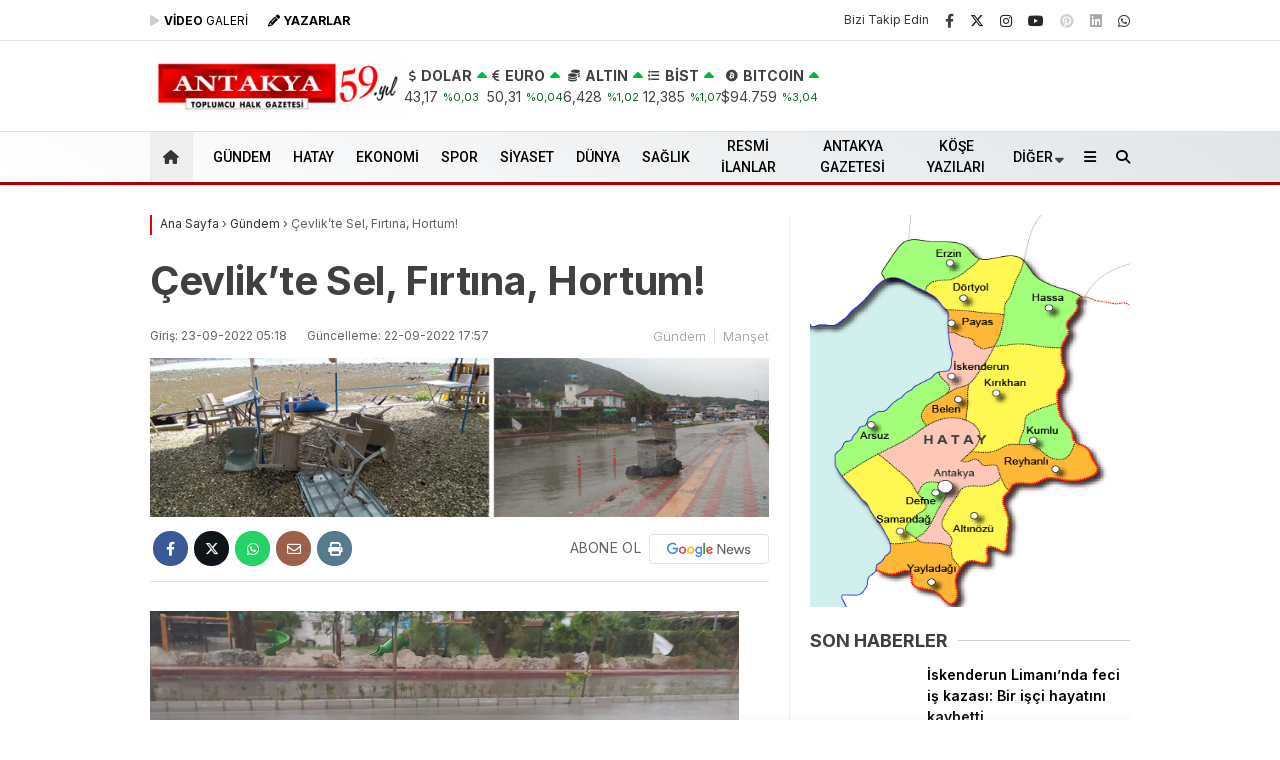

--- FILE ---
content_type: text/html; charset=UTF-8
request_url: https://antakyagazetesi.com/cevlikte-sel-firtina-hortum/
body_size: 44358
content:
<!doctype html>
<html dir="ltr" lang="tr" prefix="og: https://ogp.me/ns# fb: http://ogp.me/ns/fb#">
<head>
<script type="cc4cd946b67e1a9436f8ef6d-text/javascript">!function(){var t=document.createElement("script");t.setAttribute("src",'https://cdn.p.analitik.bik.gov.tr/tracker'+(typeof Intl!=="undefined"?(typeof (Intl||"").PluralRules!=="undefined"?'1':typeof Promise!=="undefined"?'2':typeof MutationObserver!=='undefined'?'3':'4'):'4')+'.js'),t.setAttribute("data-website-id","e87f8142-d9ec-4ef3-a7af-7e82de47580e"),t.setAttribute("data-host-url",'//e87f8142-d9ec-4ef3-a7af-7e82de47580e.collector.p.analitik.bik.gov.tr'),document.head.appendChild(t)}();</script>		
<meta charset="UTF-8">
<meta name="viewport" content="width=device-width, initial-scale=1">
<link rel="profile" href="https://gmpg.org/xfn/11">
<title>Çevlik’te Sel, Fırtına, Hortum! - Antakya Gazetesi</title>
<!-- All in One SEO 4.9.2 - aioseo.com -->
<meta name="description" content="İlimiz Samandağ ilçesinin turistik mekanı Çevlik&#039;te, Çarşamba günü mevsim normallerinin üzerinde bir yağış, kasırgayı andıran fırtına ile hortum yaşandı.Çarşamba sabahı erken saatlerde yağan sağanak yağış sonrası sular dağdan akmaya başlayınca, Çevlik&#039;in içindeki altyapı, tahliyede yetersiz kaldı, yer yer su göllenmeleri oluştu. Bu arada gün içinde yaşanan ve kasırgayı andıran fırtına nedeniyle de birçok gazinonun sandalye" />
<meta name="robots" content="max-image-preview:large" />
<meta name="author" content="antakyagazetesi"/>
<meta name="msvalidate.01" content="223F1D70BD3B2F49B6F23FE2BF5844BB" />
<link rel="canonical" href="https://antakyagazetesi.com/cevlikte-sel-firtina-hortum/" />
<meta name="generator" content="All in One SEO (AIOSEO) 4.9.2" />
<meta property="og:locale" content="tr_TR" />
<meta property="og:site_name" content="Antakya Gazetesi - Toplumcu Halk Gazetesi - Güncel Hatay Haberleri" />
<meta property="og:type" content="article" />
<meta property="og:title" content="Çevlik’te Sel, Fırtına, Hortum! - Antakya Gazetesi" />
<meta property="og:description" content="İlimiz Samandağ ilçesinin turistik mekanı Çevlik&#039;te, Çarşamba günü mevsim normallerinin üzerinde bir yağış, kasırgayı andıran fırtına ile hortum yaşandı.Çarşamba sabahı erken saatlerde yağan sağanak yağış sonrası sular dağdan akmaya başlayınca, Çevlik&#039;in içindeki altyapı, tahliyede yetersiz kaldı, yer yer su göllenmeleri oluştu. Bu arada gün içinde yaşanan ve kasırgayı andıran fırtına nedeniyle de birçok gazinonun sandalye" />
<meta property="og:url" content="https://antakyagazetesi.com/cevlikte-sel-firtina-hortum/" />
<meta property="og:image" content="https://antakyagazetesi.com/wp-content/uploads/2022/09/cevlikkk.jpg" />
<meta property="og:image:secure_url" content="https://antakyagazetesi.com/wp-content/uploads/2022/09/cevlikkk.jpg" />
<meta property="og:image:width" content="1170" />
<meta property="og:image:height" content="300" />
<meta property="article:published_time" content="2022-09-23T02:18:00+00:00" />
<meta property="article:modified_time" content="2022-09-22T14:57:54+00:00" />
<meta name="twitter:card" content="summary_large_image" />
<meta name="twitter:title" content="Çevlik’te Sel, Fırtına, Hortum! - Antakya Gazetesi" />
<meta name="twitter:description" content="İlimiz Samandağ ilçesinin turistik mekanı Çevlik&#039;te, Çarşamba günü mevsim normallerinin üzerinde bir yağış, kasırgayı andıran fırtına ile hortum yaşandı.Çarşamba sabahı erken saatlerde yağan sağanak yağış sonrası sular dağdan akmaya başlayınca, Çevlik&#039;in içindeki altyapı, tahliyede yetersiz kaldı, yer yer su göllenmeleri oluştu. Bu arada gün içinde yaşanan ve kasırgayı andıran fırtına nedeniyle de birçok gazinonun sandalye" />
<meta name="twitter:image" content="https://antakyagazetesi.com/wp-content/uploads/2022/09/cevlikkk.jpg" />
<script type="application/ld+json" class="aioseo-schema">
{"@context":"https:\/\/schema.org","@graph":[{"@type":"BlogPosting","@id":"https:\/\/antakyagazetesi.com\/cevlikte-sel-firtina-hortum\/#blogposting","name":"\u00c7evlik\u2019te Sel, F\u0131rt\u0131na, Hortum! - Antakya Gazetesi","headline":"\u00c7evlik&#8217;te Sel, F\u0131rt\u0131na, Hortum!","author":{"@id":"https:\/\/antakyagazetesi.com\/author\/antakyagazetesi\/#author"},"publisher":{"@id":"https:\/\/antakyagazetesi.com\/#organization"},"image":{"@type":"ImageObject","url":"https:\/\/antakyagazetesi.com\/wp-content\/uploads\/2022\/09\/cevlikkk.jpg","width":1170,"height":300},"datePublished":"2022-09-23T05:18:00+03:00","dateModified":"2022-09-22T17:57:54+03:00","inLanguage":"tr-TR","mainEntityOfPage":{"@id":"https:\/\/antakyagazetesi.com\/cevlikte-sel-firtina-hortum\/#webpage"},"isPartOf":{"@id":"https:\/\/antakyagazetesi.com\/cevlikte-sel-firtina-hortum\/#webpage"},"articleSection":"G\u00fcndem, Man\u015fet"},{"@type":"BreadcrumbList","@id":"https:\/\/antakyagazetesi.com\/cevlikte-sel-firtina-hortum\/#breadcrumblist","itemListElement":[{"@type":"ListItem","@id":"https:\/\/antakyagazetesi.com#listItem","position":1,"name":"Home","item":"https:\/\/antakyagazetesi.com","nextItem":{"@type":"ListItem","@id":"https:\/\/antakyagazetesi.com\/haber\/gundem\/#listItem","name":"G\u00fcndem"}},{"@type":"ListItem","@id":"https:\/\/antakyagazetesi.com\/haber\/gundem\/#listItem","position":2,"name":"G\u00fcndem","item":"https:\/\/antakyagazetesi.com\/haber\/gundem\/","nextItem":{"@type":"ListItem","@id":"https:\/\/antakyagazetesi.com\/cevlikte-sel-firtina-hortum\/#listItem","name":"\u00c7evlik&#8217;te Sel, F\u0131rt\u0131na, Hortum!"},"previousItem":{"@type":"ListItem","@id":"https:\/\/antakyagazetesi.com#listItem","name":"Home"}},{"@type":"ListItem","@id":"https:\/\/antakyagazetesi.com\/cevlikte-sel-firtina-hortum\/#listItem","position":3,"name":"\u00c7evlik&#8217;te Sel, F\u0131rt\u0131na, Hortum!","previousItem":{"@type":"ListItem","@id":"https:\/\/antakyagazetesi.com\/haber\/gundem\/#listItem","name":"G\u00fcndem"}}]},{"@type":"Organization","@id":"https:\/\/antakyagazetesi.com\/#organization","name":"Antakya Gazetesi","description":"Toplumcu Halk Gazetesi - G\u00fcncel Hatay Haberleri","url":"https:\/\/antakyagazetesi.com\/","logo":{"@type":"ImageObject","url":"https:\/\/antakyagazetesi.com\/wp-content\/uploads\/2024\/09\/logo57-jpg.webp","@id":"https:\/\/antakyagazetesi.com\/cevlikte-sel-firtina-hortum\/#organizationLogo","width":468,"height":71},"image":{"@id":"https:\/\/antakyagazetesi.com\/cevlikte-sel-firtina-hortum\/#organizationLogo"}},{"@type":"Person","@id":"https:\/\/antakyagazetesi.com\/author\/antakyagazetesi\/#author","url":"https:\/\/antakyagazetesi.com\/author\/antakyagazetesi\/","name":"antakyagazetesi"},{"@type":"WebPage","@id":"https:\/\/antakyagazetesi.com\/cevlikte-sel-firtina-hortum\/#webpage","url":"https:\/\/antakyagazetesi.com\/cevlikte-sel-firtina-hortum\/","name":"\u00c7evlik\u2019te Sel, F\u0131rt\u0131na, Hortum! - Antakya Gazetesi","description":"\u0130limiz Samanda\u011f il\u00e7esinin turistik mekan\u0131 \u00c7evlik'te, \u00c7ar\u015famba g\u00fcn\u00fc mevsim normallerinin \u00fczerinde bir ya\u011f\u0131\u015f, kas\u0131rgay\u0131 and\u0131ran f\u0131rt\u0131na ile hortum ya\u015fand\u0131.\u00c7ar\u015famba sabah\u0131 erken saatlerde ya\u011fan sa\u011fanak ya\u011f\u0131\u015f sonras\u0131 sular da\u011fdan akmaya ba\u015flay\u0131nca, \u00c7evlik'in i\u00e7indeki altyap\u0131, tahliyede yetersiz kald\u0131, yer yer su g\u00f6llenmeleri olu\u015ftu. Bu arada g\u00fcn i\u00e7inde ya\u015fanan ve kas\u0131rgay\u0131 and\u0131ran f\u0131rt\u0131na nedeniyle de bir\u00e7ok gazinonun sandalye","inLanguage":"tr-TR","isPartOf":{"@id":"https:\/\/antakyagazetesi.com\/#website"},"breadcrumb":{"@id":"https:\/\/antakyagazetesi.com\/cevlikte-sel-firtina-hortum\/#breadcrumblist"},"author":{"@id":"https:\/\/antakyagazetesi.com\/author\/antakyagazetesi\/#author"},"creator":{"@id":"https:\/\/antakyagazetesi.com\/author\/antakyagazetesi\/#author"},"image":{"@type":"ImageObject","url":"https:\/\/antakyagazetesi.com\/wp-content\/uploads\/2022\/09\/cevlikkk.jpg","@id":"https:\/\/antakyagazetesi.com\/cevlikte-sel-firtina-hortum\/#mainImage","width":1170,"height":300},"primaryImageOfPage":{"@id":"https:\/\/antakyagazetesi.com\/cevlikte-sel-firtina-hortum\/#mainImage"},"datePublished":"2022-09-23T05:18:00+03:00","dateModified":"2022-09-22T17:57:54+03:00"},{"@type":"WebSite","@id":"https:\/\/antakyagazetesi.com\/#website","url":"https:\/\/antakyagazetesi.com\/","name":"Antakya Gazetesi","alternateName":"Antakya Gazetesi","description":"Toplumcu Halk Gazetesi - G\u00fcncel Hatay Haberleri","inLanguage":"tr-TR","publisher":{"@id":"https:\/\/antakyagazetesi.com\/#organization"}}]}
</script>
<!-- All in One SEO -->
<link rel='dns-prefetch' href='//fonts.googleapis.com' />
<link rel='dns-prefetch' href='//www.googletagmanager.com' />
<link rel='dns-prefetch' href='//pagead2.googlesyndication.com' />
<link rel='dns-prefetch' href='//fundingchoicesmessages.google.com' />

<link rel="alternate" type="application/rss+xml" title="Antakya Gazetesi &raquo; akışı" href="https://antakyagazetesi.com/feed/" />
<link rel="alternate" type="application/rss+xml" title="Antakya Gazetesi &raquo; yorum akışı" href="https://antakyagazetesi.com/comments/feed/" />
<link rel="alternate" title="oEmbed (JSON)" type="application/json+oembed" href="https://antakyagazetesi.com/wp-json/oembed/1.0/embed?url=https%3A%2F%2Fantakyagazetesi.com%2Fcevlikte-sel-firtina-hortum%2F" />
<link rel="alternate" title="oEmbed (XML)" type="text/xml+oembed" href="https://antakyagazetesi.com/wp-json/oembed/1.0/embed?url=https%3A%2F%2Fantakyagazetesi.com%2Fcevlikte-sel-firtina-hortum%2F&#038;format=xml" />
<style id='wp-img-auto-sizes-contain-inline-css' type='text/css'>
img:is([sizes=auto i],[sizes^="auto," i]){contain-intrinsic-size:3000px 1500px}
/*# sourceURL=wp-img-auto-sizes-contain-inline-css */
</style>
<style id='classic-theme-styles-inline-css' type='text/css'>
/*! This file is auto-generated */
.wp-block-button__link{color:#fff;background-color:#32373c;border-radius:9999px;box-shadow:none;text-decoration:none;padding:calc(.667em + 2px) calc(1.333em + 2px);font-size:1.125em}.wp-block-file__button{background:#32373c;color:#fff;text-decoration:none}
/*# sourceURL=/wp-includes/css/classic-themes.min.css */
</style>
<link rel='stylesheet' id='contact-form-7-css' href='https://antakyagazetesi.com/wp-content/plugins/contact-form-7/includes/css/styles.css?ver=6.1.4' type='text/css' media='all' />
<link rel='stylesheet' id='esenbik-css' href='https://antakyagazetesi.com/wp-content/plugins/esen-bik/css/esenbik.min.css?ver=1.0.8' type='text/css' media='all' />
<link rel='stylesheet' id='esenhaber-theme-style-css' href='https://antakyagazetesi.com/wp-content/themes/esenhaber/css/style.min.css?ver=2.2.0' type='text/css' media='all' />
<style id='esenhaber-theme-style-inline-css' type='text/css'>
.esen-container{max-width:1170px}@media screen and (max-width:1550px){.esen-container{max-width:1100px}}@media screen and (max-width:1439px){.esen-container{max-width:1100px}}@media screen and (max-width:1300px){.esen-container{max-width:980px}}.nav-container{background:linear-gradient(211deg, #e1e5e8 0%, #ffffff 100%);border-bottom:3px solid #a80000}.sideright-content .mobile-right-side-logo{background:linear-gradient(211deg, #ffffff 0%, #ffffff 100%);border-bottom:3px solid #a80000}.main-navigation > .esen-container > .menu-ana-menu-container > ul{height:50px}.main-navigation > .esen-container > .menu-ana-menu-container > ul > li{height:50px}.main-navigation > .esen-container > .menu-ana-menu-container > ul > li > a{height:50px}.header-2-container .header-logo-doviz{height:90px}/* .post-image:not(:has(.LazyYuklendi))::before{background-image:url('https://antakyagazetesi.com/wp-content/uploads/2025/09/59-yil-web.jpg')}*/ .sideContent .hava_durumu:after{border-top:85px solid transparent}.main-navigation > .esen-container > .menu-ana-menu-container > ul > li.current-menu-item > a:before{border-color:transparent transparent transparent transparent}.namaz-icerik{background-image:url('https://antakyagazetesi.com/wp-content/themes/esenhaber/img/camii.png');background-position-y:bottom;background-repeat:no-repeat}.logo{height:50px}.main-navigation > .esen-container > .menu-ana-menu-container > ul > li > .esen-megamenu{top:53px}.search-box, .search-detail{height:50px}.main-navigation > .esen-container > .menu-ana-menu-container > ul > li{padding:0px 10px}.mobile-header{border-bottom:1px solid #dddddd}.home-li{background:rgba(0, 0, 0, 0.1);border:none;padding:0px 7px 0px 13px !important;margin-right:10px}.news-progress-container > .news-progress-bar{background-color:#a02121;background-image:linear-gradient(147deg, #a02121 0%, #ff0000 74%)}.top-bar-container{border-bottom:1px solid #e2e2e2}.main-navigation > .esen-container > .menu-ana-menu-container > ul > li a{text-transform:uppercase}.haber-post{position:relative}.haber-post:after{height:3px;content:'';position:absolute;border-top:3px solid #f20000;width:calc(100% - -40px);top:0px;left:-20px;opacity:1}.breadcrumbs{border-left:2px solid #f20000}.post-share-gallery{position:unset}@media screen and (max-width:768px){.content-area{margin-top:-10px}}
/*# sourceURL=esenhaber-theme-style-inline-css */
</style>
<link rel="preload" as="style" href="https://fonts.googleapis.com/css?family=Inter:100,200,300,400,500,600,700,800,900,100italic,200italic,300italic,400italic,500italic,600italic,700italic,800italic,900italic%7CRoboto:500&#038;subset=latin-ext&#038;display=swap&#038;ver=1768484303" /><script src="/cdn-cgi/scripts/7d0fa10a/cloudflare-static/rocket-loader.min.js" data-cf-settings="cc4cd946b67e1a9436f8ef6d-|49"></script><link rel="stylesheet" href="https://fonts.googleapis.com/css?family=Inter:100,200,300,400,500,600,700,800,900,100italic,200italic,300italic,400italic,500italic,600italic,700italic,800italic,900italic%7CRoboto:500&#038;subset=latin-ext&#038;display=swap&#038;ver=1768484303" media="print" onload="this.media='all'"><noscript><link rel="stylesheet" href="https://fonts.googleapis.com/css?family=Inter:100,200,300,400,500,600,700,800,900,100italic,200italic,300italic,400italic,500italic,600italic,700italic,800italic,900italic%7CRoboto:500&#038;subset=latin-ext&#038;display=swap&#038;ver=1768484303" /></noscript><link rel="https://api.w.org/" href="https://antakyagazetesi.com/wp-json/" /><link rel="alternate" title="JSON" type="application/json" href="https://antakyagazetesi.com/wp-json/wp/v2/posts/294774" /><link rel="EditURI" type="application/rsd+xml" title="RSD" href="https://antakyagazetesi.com/xmlrpc.php?rsd" />
<meta name="generator" content="WordPress 6.9" />
<link rel='shortlink' href='https://antakyagazetesi.com/?p=294774' />
<meta name="generator" content="Site Kit by Google 1.168.0" /><!-- Sitekit Google Analytics code -->
<!-- Google tag (gtag.js) -->
<script async src="https://www.googletagmanager.com/gtag/js?id=G-6JHK8DN02V" type="cc4cd946b67e1a9436f8ef6d-text/javascript"></script>
<script type="cc4cd946b67e1a9436f8ef6d-text/javascript">
window.dataLayer = window.dataLayer || [];
function gtag(){dataLayer.push(arguments);}
gtag('js', new Date());
gtag('config', 'G-6JHK8DN02V');
</script>
<!-- End of Sitekit Google Analytics code -->
<meta name="generator" content="Redux 4.5.7.1" />	<script type="cc4cd946b67e1a9436f8ef6d-text/javascript">
var css = document.createElement('link');
css.href = 'https://cdnjs.cloudflare.com/ajax/libs/font-awesome/6.4.2/css/all.min.css';
css.rel = 'stylesheet';
css.type = 'text/css';
document.getElementsByTagName('head')[0].appendChild(css);
</script>
<meta name="title" content="Çevlik&#8217;te Sel, Fırtına, Hortum!">
<meta name="datePublished" content="2022-09-23T05:18:00+03:00">
<meta name="dateModified" content="2022-09-22T17:57:54+03:00">
<meta name="url" content="https://antakyagazetesi.com/cevlikte-sel-firtina-hortum/">
<meta name="articleSection" content="news">
<meta name="articleAuthor" content="">
<!-- Site Kit tarafından eklenen Google AdSense meta etiketleri -->
<meta name="google-adsense-platform-account" content="ca-host-pub-2644536267352236">
<meta name="google-adsense-platform-domain" content="sitekit.withgoogle.com">
<!-- Site Kit tarafından eklenen Google AdSense meta etiketlerine son verin -->
<!-- Google AdSense snippet added by Site Kit -->
<script type="cc4cd946b67e1a9436f8ef6d-text/javascript" async="async" src="https://pagead2.googlesyndication.com/pagead/js/adsbygoogle.js?client=ca-pub-3443511441756952&amp;host=ca-host-pub-2644536267352236" crossorigin="anonymous"></script>
<!-- End Google AdSense snippet added by Site Kit -->
<!-- Google AdSense Reklam Engelleme İptal snippet&#039;i Site Kit tarafından eklendi -->
<script async src="https://fundingchoicesmessages.google.com/i/pub-3443511441756952?ers=1" nonce="-U_lZmVgoX2JMh4XQDkuTQ" type="cc4cd946b67e1a9436f8ef6d-text/javascript"></script><script nonce="-U_lZmVgoX2JMh4XQDkuTQ" type="cc4cd946b67e1a9436f8ef6d-text/javascript">(function() {function signalGooglefcPresent() {if (!window.frames['googlefcPresent']) {if (document.body) {const iframe = document.createElement('iframe'); iframe.style = 'width: 0; height: 0; border: none; z-index: -1000; left: -1000px; top: -1000px;'; iframe.style.display = 'none'; iframe.name = 'googlefcPresent'; document.body.appendChild(iframe);} else {setTimeout(signalGooglefcPresent, 0);}}}signalGooglefcPresent();})();</script>
<!-- Site Kit tarafından eklenen Google AdSense Reklam Engelleme İptal snippet&#039;ini sonlandır -->
<!-- Google AdSense Reklam Engelleme İptal Hata Koruması snippet&#039;i Site Kit tarafından eklendi -->
<script type="cc4cd946b67e1a9436f8ef6d-text/javascript">(function(){'use strict';function aa(a){var b=0;return function(){return b<a.length?{done:!1,value:a[b++]}:{done:!0}}}var ba="function"==typeof Object.defineProperties?Object.defineProperty:function(a,b,c){if(a==Array.prototype||a==Object.prototype)return a;a[b]=c.value;return a};
function ea(a){a=["object"==typeof globalThis&&globalThis,a,"object"==typeof window&&window,"object"==typeof self&&self,"object"==typeof global&&global];for(var b=0;b<a.length;++b){var c=a[b];if(c&&c.Math==Math)return c}throw Error("Cannot find global object");}var fa=ea(this);function ha(a,b){if(b)a:{var c=fa;a=a.split(".");for(var d=0;d<a.length-1;d++){var e=a[d];if(!(e in c))break a;c=c[e]}a=a[a.length-1];d=c[a];b=b(d);b!=d&&null!=b&&ba(c,a,{configurable:!0,writable:!0,value:b})}}
var ia="function"==typeof Object.create?Object.create:function(a){function b(){}b.prototype=a;return new b},l;if("function"==typeof Object.setPrototypeOf)l=Object.setPrototypeOf;else{var m;a:{var ja={a:!0},ka={};try{ka.__proto__=ja;m=ka.a;break a}catch(a){}m=!1}l=m?function(a,b){a.__proto__=b;if(a.__proto__!==b)throw new TypeError(a+" is not extensible");return a}:null}var la=l;
function n(a,b){a.prototype=ia(b.prototype);a.prototype.constructor=a;if(la)la(a,b);else for(var c in b)if("prototype"!=c)if(Object.defineProperties){var d=Object.getOwnPropertyDescriptor(b,c);d&&Object.defineProperty(a,c,d)}else a[c]=b[c];a.A=b.prototype}function ma(){for(var a=Number(this),b=[],c=a;c<arguments.length;c++)b[c-a]=arguments[c];return b}
var na="function"==typeof Object.assign?Object.assign:function(a,b){for(var c=1;c<arguments.length;c++){var d=arguments[c];if(d)for(var e in d)Object.prototype.hasOwnProperty.call(d,e)&&(a[e]=d[e])}return a};ha("Object.assign",function(a){return a||na});/*
Copyright The Closure Library Authors.
SPDX-License-Identifier: Apache-2.0
*/
var p=this||self;function q(a){return a};var t,u;a:{for(var oa=["CLOSURE_FLAGS"],v=p,x=0;x<oa.length;x++)if(v=v[oa[x]],null==v){u=null;break a}u=v}var pa=u&&u[610401301];t=null!=pa?pa:!1;var z,qa=p.navigator;z=qa?qa.userAgentData||null:null;function A(a){return t?z?z.brands.some(function(b){return(b=b.brand)&&-1!=b.indexOf(a)}):!1:!1}function B(a){var b;a:{if(b=p.navigator)if(b=b.userAgent)break a;b=""}return-1!=b.indexOf(a)};function C(){return t?!!z&&0<z.brands.length:!1}function D(){return C()?A("Chromium"):(B("Chrome")||B("CriOS"))&&!(C()?0:B("Edge"))||B("Silk")};var ra=C()?!1:B("Trident")||B("MSIE");!B("Android")||D();D();B("Safari")&&(D()||(C()?0:B("Coast"))||(C()?0:B("Opera"))||(C()?0:B("Edge"))||(C()?A("Microsoft Edge"):B("Edg/"))||C()&&A("Opera"));var sa={},E=null;var ta="undefined"!==typeof Uint8Array,ua=!ra&&"function"===typeof btoa;var F="function"===typeof Symbol&&"symbol"===typeof Symbol()?Symbol():void 0,G=F?function(a,b){a[F]|=b}:function(a,b){void 0!==a.g?a.g|=b:Object.defineProperties(a,{g:{value:b,configurable:!0,writable:!0,enumerable:!1}})};function va(a){var b=H(a);1!==(b&1)&&(Object.isFrozen(a)&&(a=Array.prototype.slice.call(a)),I(a,b|1))}
var H=F?function(a){return a[F]|0}:function(a){return a.g|0},J=F?function(a){return a[F]}:function(a){return a.g},I=F?function(a,b){a[F]=b}:function(a,b){void 0!==a.g?a.g=b:Object.defineProperties(a,{g:{value:b,configurable:!0,writable:!0,enumerable:!1}})};function wa(){var a=[];G(a,1);return a}function xa(a,b){I(b,(a|0)&-99)}function K(a,b){I(b,(a|34)&-73)}function L(a){a=a>>11&1023;return 0===a?536870912:a};var M={};function N(a){return null!==a&&"object"===typeof a&&!Array.isArray(a)&&a.constructor===Object}var O,ya=[];I(ya,39);O=Object.freeze(ya);var P;function Q(a,b){P=b;a=new a(b);P=void 0;return a}
function R(a,b,c){null==a&&(a=P);P=void 0;if(null==a){var d=96;c?(a=[c],d|=512):a=[];b&&(d=d&-2095105|(b&1023)<<11)}else{if(!Array.isArray(a))throw Error();d=H(a);if(d&64)return a;d|=64;if(c&&(d|=512,c!==a[0]))throw Error();a:{c=a;var e=c.length;if(e){var f=e-1,g=c[f];if(N(g)){d|=256;b=(d>>9&1)-1;e=f-b;1024<=e&&(za(c,b,g),e=1023);d=d&-2095105|(e&1023)<<11;break a}}b&&(g=(d>>9&1)-1,b=Math.max(b,e-g),1024<b&&(za(c,g,{}),d|=256,b=1023),d=d&-2095105|(b&1023)<<11)}}I(a,d);return a}
function za(a,b,c){for(var d=1023+b,e=a.length,f=d;f<e;f++){var g=a[f];null!=g&&g!==c&&(c[f-b]=g)}a.length=d+1;a[d]=c};function Aa(a){switch(typeof a){case "number":return isFinite(a)?a:String(a);case "boolean":return a?1:0;case "object":if(a&&!Array.isArray(a)&&ta&&null!=a&&a instanceof Uint8Array){if(ua){for(var b="",c=0,d=a.length-10240;c<d;)b+=String.fromCharCode.apply(null,a.subarray(c,c+=10240));b+=String.fromCharCode.apply(null,c?a.subarray(c):a);a=btoa(b)}else{void 0===b&&(b=0);if(!E){E={};c="ABCDEFGHIJKLMNOPQRSTUVWXYZabcdefghijklmnopqrstuvwxyz0123456789".split("");d=["+/=","+/","-_=","-_.","-_"];for(var e=
0;5>e;e++){var f=c.concat(d[e].split(""));sa[e]=f;for(var g=0;g<f.length;g++){var h=f[g];void 0===E[h]&&(E[h]=g)}}}b=sa[b];c=Array(Math.floor(a.length/3));d=b[64]||"";for(e=f=0;f<a.length-2;f+=3){var k=a[f],w=a[f+1];h=a[f+2];g=b[k>>2];k=b[(k&3)<<4|w>>4];w=b[(w&15)<<2|h>>6];h=b[h&63];c[e++]=g+k+w+h}g=0;h=d;switch(a.length-f){case 2:g=a[f+1],h=b[(g&15)<<2]||d;case 1:a=a[f],c[e]=b[a>>2]+b[(a&3)<<4|g>>4]+h+d}a=c.join("")}return a}}return a};function Ba(a,b,c){a=Array.prototype.slice.call(a);var d=a.length,e=b&256?a[d-1]:void 0;d+=e?-1:0;for(b=b&512?1:0;b<d;b++)a[b]=c(a[b]);if(e){b=a[b]={};for(var f in e)Object.prototype.hasOwnProperty.call(e,f)&&(b[f]=c(e[f]))}return a}function Da(a,b,c,d,e,f){if(null!=a){if(Array.isArray(a))a=e&&0==a.length&&H(a)&1?void 0:f&&H(a)&2?a:Ea(a,b,c,void 0!==d,e,f);else if(N(a)){var g={},h;for(h in a)Object.prototype.hasOwnProperty.call(a,h)&&(g[h]=Da(a[h],b,c,d,e,f));a=g}else a=b(a,d);return a}}
function Ea(a,b,c,d,e,f){var g=d||c?H(a):0;d=d?!!(g&32):void 0;a=Array.prototype.slice.call(a);for(var h=0;h<a.length;h++)a[h]=Da(a[h],b,c,d,e,f);c&&c(g,a);return a}function Fa(a){return a.s===M?a.toJSON():Aa(a)};function Ga(a,b,c){c=void 0===c?K:c;if(null!=a){if(ta&&a instanceof Uint8Array)return b?a:new Uint8Array(a);if(Array.isArray(a)){var d=H(a);if(d&2)return a;if(b&&!(d&64)&&(d&32||0===d))return I(a,d|34),a;a=Ea(a,Ga,d&4?K:c,!0,!1,!0);b=H(a);b&4&&b&2&&Object.freeze(a);return a}a.s===M&&(b=a.h,c=J(b),a=c&2?a:Q(a.constructor,Ha(b,c,!0)));return a}}function Ha(a,b,c){var d=c||b&2?K:xa,e=!!(b&32);a=Ba(a,b,function(f){return Ga(f,e,d)});G(a,32|(c?2:0));return a};function Ia(a,b){a=a.h;return Ja(a,J(a),b)}function Ja(a,b,c,d){if(-1===c)return null;if(c>=L(b)){if(b&256)return a[a.length-1][c]}else{var e=a.length;if(d&&b&256&&(d=a[e-1][c],null!=d))return d;b=c+((b>>9&1)-1);if(b<e)return a[b]}}function Ka(a,b,c,d,e){var f=L(b);if(c>=f||e){e=b;if(b&256)f=a[a.length-1];else{if(null==d)return;f=a[f+((b>>9&1)-1)]={};e|=256}f[c]=d;e&=-1025;e!==b&&I(a,e)}else a[c+((b>>9&1)-1)]=d,b&256&&(d=a[a.length-1],c in d&&delete d[c]),b&1024&&I(a,b&-1025)}
function La(a,b){var c=Ma;var d=void 0===d?!1:d;var e=a.h;var f=J(e),g=Ja(e,f,b,d);var h=!1;if(null==g||"object"!==typeof g||(h=Array.isArray(g))||g.s!==M)if(h){var k=h=H(g);0===k&&(k|=f&32);k|=f&2;k!==h&&I(g,k);c=new c(g)}else c=void 0;else c=g;c!==g&&null!=c&&Ka(e,f,b,c,d);e=c;if(null==e)return e;a=a.h;f=J(a);f&2||(g=e,c=g.h,h=J(c),g=h&2?Q(g.constructor,Ha(c,h,!1)):g,g!==e&&(e=g,Ka(a,f,b,e,d)));return e}function Na(a,b){a=Ia(a,b);return null==a||"string"===typeof a?a:void 0}
function Oa(a,b){a=Ia(a,b);return null!=a?a:0}function S(a,b){a=Na(a,b);return null!=a?a:""};function T(a,b,c){this.h=R(a,b,c)}T.prototype.toJSON=function(){var a=Ea(this.h,Fa,void 0,void 0,!1,!1);return Pa(this,a,!0)};T.prototype.s=M;T.prototype.toString=function(){return Pa(this,this.h,!1).toString()};
function Pa(a,b,c){var d=a.constructor.v,e=L(J(c?a.h:b)),f=!1;if(d){if(!c){b=Array.prototype.slice.call(b);var g;if(b.length&&N(g=b[b.length-1]))for(f=0;f<d.length;f++)if(d[f]>=e){Object.assign(b[b.length-1]={},g);break}f=!0}e=b;c=!c;g=J(a.h);a=L(g);g=(g>>9&1)-1;for(var h,k,w=0;w<d.length;w++)if(k=d[w],k<a){k+=g;var r=e[k];null==r?e[k]=c?O:wa():c&&r!==O&&va(r)}else h||(r=void 0,e.length&&N(r=e[e.length-1])?h=r:e.push(h={})),r=h[k],null==h[k]?h[k]=c?O:wa():c&&r!==O&&va(r)}d=b.length;if(!d)return b;
var Ca;if(N(h=b[d-1])){a:{var y=h;e={};c=!1;for(var ca in y)Object.prototype.hasOwnProperty.call(y,ca)&&(a=y[ca],Array.isArray(a)&&a!=a&&(c=!0),null!=a?e[ca]=a:c=!0);if(c){for(var rb in e){y=e;break a}y=null}}y!=h&&(Ca=!0);d--}for(;0<d;d--){h=b[d-1];if(null!=h)break;var cb=!0}if(!Ca&&!cb)return b;var da;f?da=b:da=Array.prototype.slice.call(b,0,d);b=da;f&&(b.length=d);y&&b.push(y);return b};function Qa(a){return function(b){if(null==b||""==b)b=new a;else{b=JSON.parse(b);if(!Array.isArray(b))throw Error(void 0);G(b,32);b=Q(a,b)}return b}};function Ra(a){this.h=R(a)}n(Ra,T);var Sa=Qa(Ra);var U;function V(a){this.g=a}V.prototype.toString=function(){return this.g+""};var Ta={};function Ua(){return Math.floor(2147483648*Math.random()).toString(36)+Math.abs(Math.floor(2147483648*Math.random())^Date.now()).toString(36)};function Va(a,b){b=String(b);"application/xhtml+xml"===a.contentType&&(b=b.toLowerCase());return a.createElement(b)}function Wa(a){this.g=a||p.document||document}Wa.prototype.appendChild=function(a,b){a.appendChild(b)};/*
SPDX-License-Identifier: Apache-2.0
*/
function Xa(a,b){a.src=b instanceof V&&b.constructor===V?b.g:"type_error:TrustedResourceUrl";var c,d;(c=(b=null==(d=(c=(a.ownerDocument&&a.ownerDocument.defaultView||window).document).querySelector)?void 0:d.call(c,"script[nonce]"))?b.nonce||b.getAttribute("nonce")||"":"")&&a.setAttribute("nonce",c)};function Ya(a){a=void 0===a?document:a;return a.createElement("script")};function Za(a,b,c,d,e,f){try{var g=a.g,h=Ya(g);h.async=!0;Xa(h,b);g.head.appendChild(h);h.addEventListener("load",function(){e();d&&g.head.removeChild(h)});h.addEventListener("error",function(){0<c?Za(a,b,c-1,d,e,f):(d&&g.head.removeChild(h),f())})}catch(k){f()}};var $a=p.atob("aHR0cHM6Ly93d3cuZ3N0YXRpYy5jb20vaW1hZ2VzL2ljb25zL21hdGVyaWFsL3N5c3RlbS8xeC93YXJuaW5nX2FtYmVyXzI0ZHAucG5n"),ab=p.atob("WW91IGFyZSBzZWVpbmcgdGhpcyBtZXNzYWdlIGJlY2F1c2UgYWQgb3Igc2NyaXB0IGJsb2NraW5nIHNvZnR3YXJlIGlzIGludGVyZmVyaW5nIHdpdGggdGhpcyBwYWdlLg=="),bb=p.atob("RGlzYWJsZSBhbnkgYWQgb3Igc2NyaXB0IGJsb2NraW5nIHNvZnR3YXJlLCB0aGVuIHJlbG9hZCB0aGlzIHBhZ2Uu");function db(a,b,c){this.i=a;this.l=new Wa(this.i);this.g=null;this.j=[];this.m=!1;this.u=b;this.o=c}
function eb(a){if(a.i.body&&!a.m){var b=function(){fb(a);p.setTimeout(function(){return gb(a,3)},50)};Za(a.l,a.u,2,!0,function(){p[a.o]||b()},b);a.m=!0}}
function fb(a){for(var b=W(1,5),c=0;c<b;c++){var d=X(a);a.i.body.appendChild(d);a.j.push(d)}b=X(a);b.style.bottom="0";b.style.left="0";b.style.position="fixed";b.style.width=W(100,110).toString()+"%";b.style.zIndex=W(2147483544,2147483644).toString();b.style["background-color"]=hb(249,259,242,252,219,229);b.style["box-shadow"]="0 0 12px #888";b.style.color=hb(0,10,0,10,0,10);b.style.display="flex";b.style["justify-content"]="center";b.style["font-family"]="Roboto, Arial";c=X(a);c.style.width=W(80,
85).toString()+"%";c.style.maxWidth=W(750,775).toString()+"px";c.style.margin="24px";c.style.display="flex";c.style["align-items"]="flex-start";c.style["justify-content"]="center";d=Va(a.l.g,"IMG");d.className=Ua();d.src=$a;d.alt="Warning icon";d.style.height="24px";d.style.width="24px";d.style["padding-right"]="16px";var e=X(a),f=X(a);f.style["font-weight"]="bold";f.textContent=ab;var g=X(a);g.textContent=bb;Y(a,e,f);Y(a,e,g);Y(a,c,d);Y(a,c,e);Y(a,b,c);a.g=b;a.i.body.appendChild(a.g);b=W(1,5);for(c=
0;c<b;c++)d=X(a),a.i.body.appendChild(d),a.j.push(d)}function Y(a,b,c){for(var d=W(1,5),e=0;e<d;e++){var f=X(a);b.appendChild(f)}b.appendChild(c);c=W(1,5);for(d=0;d<c;d++)e=X(a),b.appendChild(e)}function W(a,b){return Math.floor(a+Math.random()*(b-a))}function hb(a,b,c,d,e,f){return"rgb("+W(Math.max(a,0),Math.min(b,255)).toString()+","+W(Math.max(c,0),Math.min(d,255)).toString()+","+W(Math.max(e,0),Math.min(f,255)).toString()+")"}function X(a){a=Va(a.l.g,"DIV");a.className=Ua();return a}
function gb(a,b){0>=b||null!=a.g&&0!=a.g.offsetHeight&&0!=a.g.offsetWidth||(ib(a),fb(a),p.setTimeout(function(){return gb(a,b-1)},50))}
function ib(a){var b=a.j;var c="undefined"!=typeof Symbol&&Symbol.iterator&&b[Symbol.iterator];if(c)b=c.call(b);else if("number"==typeof b.length)b={next:aa(b)};else throw Error(String(b)+" is not an iterable or ArrayLike");for(c=b.next();!c.done;c=b.next())(c=c.value)&&c.parentNode&&c.parentNode.removeChild(c);a.j=[];(b=a.g)&&b.parentNode&&b.parentNode.removeChild(b);a.g=null};function jb(a,b,c,d,e){function f(k){document.body?g(document.body):0<k?p.setTimeout(function(){f(k-1)},e):b()}function g(k){k.appendChild(h);p.setTimeout(function(){h?(0!==h.offsetHeight&&0!==h.offsetWidth?b():a(),h.parentNode&&h.parentNode.removeChild(h)):a()},d)}var h=kb(c);f(3)}function kb(a){var b=document.createElement("div");b.className=a;b.style.width="1px";b.style.height="1px";b.style.position="absolute";b.style.left="-10000px";b.style.top="-10000px";b.style.zIndex="-10000";return b};function Ma(a){this.h=R(a)}n(Ma,T);function lb(a){this.h=R(a)}n(lb,T);var mb=Qa(lb);function nb(a){a=Na(a,4)||"";if(void 0===U){var b=null;var c=p.trustedTypes;if(c&&c.createPolicy){try{b=c.createPolicy("goog#html",{createHTML:q,createScript:q,createScriptURL:q})}catch(d){p.console&&p.console.error(d.message)}U=b}else U=b}a=(b=U)?b.createScriptURL(a):a;return new V(a,Ta)};function ob(a,b){this.m=a;this.o=new Wa(a.document);this.g=b;this.j=S(this.g,1);this.u=nb(La(this.g,2));this.i=!1;b=nb(La(this.g,13));this.l=new db(a.document,b,S(this.g,12))}ob.prototype.start=function(){pb(this)};
function pb(a){qb(a);Za(a.o,a.u,3,!1,function(){a:{var b=a.j;var c=p.btoa(b);if(c=p[c]){try{var d=Sa(p.atob(c))}catch(e){b=!1;break a}b=b===Na(d,1)}else b=!1}b?Z(a,S(a.g,14)):(Z(a,S(a.g,8)),eb(a.l))},function(){jb(function(){Z(a,S(a.g,7));eb(a.l)},function(){return Z(a,S(a.g,6))},S(a.g,9),Oa(a.g,10),Oa(a.g,11))})}function Z(a,b){a.i||(a.i=!0,a=new a.m.XMLHttpRequest,a.open("GET",b,!0),a.send())}function qb(a){var b=p.btoa(a.j);a.m[b]&&Z(a,S(a.g,5))};(function(a,b){p[a]=function(){var c=ma.apply(0,arguments);p[a]=function(){};b.apply(null,c)}})("__h82AlnkH6D91__",function(a){"function"===typeof window.atob&&(new ob(window,mb(window.atob(a)))).start()});}).call(this);
window.__h82AlnkH6D91__("[base64]/[base64]/[base64]/[base64]");</script>
<!-- Site Kit tarafından eklenen Google AdSense Reklam Engelleme İptal Hata Koruması snippet&#039;ini sonlandır -->
<link rel="icon" href="https://antakyagazetesi.com/wp-content/uploads/2024/08/Adsiz-tasarim-6-70x70.png" sizes="32x32" />
<link rel="icon" href="https://antakyagazetesi.com/wp-content/uploads/2024/08/Adsiz-tasarim-6-480x480.png" sizes="192x192" />
<link rel="apple-touch-icon" href="https://antakyagazetesi.com/wp-content/uploads/2024/08/Adsiz-tasarim-6-480x480.png" />
<meta name="msapplication-TileImage" content="https://antakyagazetesi.com/wp-content/uploads/2024/08/Adsiz-tasarim-6-480x480.png" />
<style id="EsenHaber-dynamic-css" title="dynamic-css" class="redux-options-output">body{font-family:Inter,Arial, Helvetica, sans-serif;font-weight:400;font-style:normal;}.main-navigation > .esen-container > .menu-ana-menu-container > ul > li{font-family:Roboto,Arial, Helvetica, sans-serif;line-height:70px;font-weight:500;font-style:normal;font-size:14px;}.main-navigation > .esen-container > .menu-ana-menu-container li > a, .esen-drawer-menu, .search-button-nav, .nav-user > a{color:#000000;}.main-navigation > .esen-container > .menu-ana-menu-container li:hover > a, .esen-drawer-menu:hover, .search-button-nav:hover{color:rgba(74,73,73,0.89);}.main-navigation > .esen-container > .menu-ana-menu-container > ul > li > ul, .main-navigation > .esen-container > .menu-ana-menu-container > ul > li > ul > li > ul, .main-navigation > .esen-container > .menu-ana-menu-container > ul > li > ul > li > ul > li > ul{background:#ffffff;}.main-navigation > .esen-container > .menu-ana-menu-container > ul > li > ul > li a, .main-navigation > .esen-container > .menu-ana-menu-container > ul > li ul li:before{color:#000000;}.main-navigation > .esen-container > .menu-ana-menu-container li > ul > li:hover > a{color:rgba(126,126,126,0.73);}.home-li{background:#eeeeee;}#top-menu > .home-li > a{color:#353535;}.top-bar-container, .sideContent .top-elements ul{background:transparent;}.top-elements li a{color:#000000;}.top-elements li.photo-gallery a > i{color:#cccccc;}.top-elements li.video-gallery a > i{color:#cccccc;}.top-elements li.yazarlar-button a > i{color:#000000;}.b_ikon{color:#007be8;}.bugun_temp{color:#000000;}.weather-city{color:#000000;}.desk-sosyal-medya > li:first-child{color:#383838;}.desk-sosyal-medya > li a.facebookd{color:#3f3f3f;}.desk-sosyal-medya > li a.twitterd{color:#232323;}.desk-sosyal-medya > li a.instagramd{color:#282828;}.desk-sosyal-medya > li a.youtubed{color:#282828;}.desk-sosyal-medya > li a.tiktok{color:#000000;}.desk-sosyal-medya > li a.pinterestd{color:#d1d1d1;}.desk-sosyal-medya > li a.dribbbled{color:#a8a8a8;}.desk-sosyal-medya > li a.linkedind{color:#a8a8a8;}.desk-sosyal-medya > li a.whatsappd{color:#383838;}.desk-sosyal-medya > li a.telegramd{color:#0088cc;}.sd-red-bg, .son-dakika-arama, .son-dakika-arama > .esen-container > .son-dakika{background:#af0000;}.son-dakika-arama > .esen-container > .son-dakika > .sd-list a{color:#ffffff;}.son-dakika-arama{background:#1e73be;}.top-header-menu > .piyasa > li > span{color:#cdddf8;}.top-header-menu > .piyasa > li > span.guncel{color:#ffffff;}.mobile-header{background:#ffffff;}.mobil-menu-bar > div, .menu-button_sol{color:#ff0000;}.mobile-right-drawer-menu{color:#ff0000;}.sideContent .hava_durumu{background:transparent;}.sideContent .b_ikon{color:#1cbddd;}.sideContent .bugun_temp{color:#1e93db;}.sideContent .weather-city{color:#000000;}</style>
<!-- START - Open Graph and Twitter Card Tags 3.3.7 -->
<!-- Facebook Open Graph -->
<meta property="og:locale" content="tr_TR"/>
<meta property="og:site_name" content="Antakya Gazetesi"/>
<meta property="og:title" content="Çevlik&#039;te Sel, Fırtına, Hortum!"/>
<meta property="og:url" content="https://antakyagazetesi.com/cevlikte-sel-firtina-hortum/"/>
<meta property="og:type" content="article"/>
<meta property="og:description" content="İlimiz Samandağ ilçesinin turistik mekanı Çevlik&#039;te, Çarşamba günü mevsim normallerinin üzerinde bir yağış, kasırgayı andıran fırtına ile hortum yaşandı.Çarşamba sabahı erken saatlerde yağan sağanak yağış sonrası sular dağdan akmaya başlayınca, Çevlik&#039;in içindeki altyapı, tahliyede yetersiz kaldı, y"/>
<meta property="og:image" content="https://antakyagazetesi.com/wp-content/uploads/2022/09/cevlikkk.jpg"/>
<meta property="og:image:url" content="https://antakyagazetesi.com/wp-content/uploads/2022/09/cevlikkk.jpg"/>
<meta property="og:image:secure_url" content="https://antakyagazetesi.com/wp-content/uploads/2022/09/cevlikkk.jpg"/>
<meta property="article:published_time" content="2022-09-23T05:18:00+03:00"/>
<meta property="article:modified_time" content="2022-09-22T17:57:54+03:00" />
<meta property="og:updated_time" content="2022-09-22T17:57:54+03:00" />
<meta property="article:section" content="Gündem"/>
<meta property="article:section" content="Manşet"/>
<meta property="article:publisher" content="https://facebook.com/antakyagazetesi"/>
<!-- Google+ / Schema.org -->
<!-- Twitter Cards -->
<meta name="twitter:title" content="Çevlik&#039;te Sel, Fırtına, Hortum!"/>
<meta name="twitter:url" content="https://antakyagazetesi.com/cevlikte-sel-firtina-hortum/"/>
<meta name="twitter:description" content="İlimiz Samandağ ilçesinin turistik mekanı Çevlik&#039;te, Çarşamba günü mevsim normallerinin üzerinde bir yağış, kasırgayı andıran fırtına ile hortum yaşandı.Çarşamba sabahı erken saatlerde yağan sağanak yağış sonrası sular dağdan akmaya başlayınca, Çevlik&#039;in içindeki altyapı, tahliyede yetersiz kaldı, y"/>
<meta name="twitter:image" content="https://antakyagazetesi.com/wp-content/uploads/2022/09/cevlikkk.jpg"/>
<meta name="twitter:card" content="summary_large_image"/>
<meta name="twitter:site" content="@antakyagazete"/>
<!-- SEO -->
<link rel="canonical" href="https://antakyagazetesi.com/cevlikte-sel-firtina-hortum/"/>
<meta name="description" content="İlimiz Samandağ ilçesinin turistik mekanı Çevlik&#039;te, Çarşamba günü mevsim normallerinin üzerinde bir yağış, kasırgayı andıran fırtına ile hortum yaşandı.Çarşamba sabahı erken saatlerde yağan sağanak yağış sonrası sular dağdan akmaya başlayınca, Çevlik&#039;in içindeki altyapı, tahliyede yetersiz kaldı, y"/>
<meta name="publisher" content="Antakya Gazetesi"/>
<!-- Misc. tags -->
<!-- is_singular -->
<!-- END - Open Graph and Twitter Card Tags 3.3.7 -->
<script type="cc4cd946b67e1a9436f8ef6d-text/javascript">var siteurl = 'https://antakyagazetesi.com/'; var theme_url = 'https://antakyagazetesi.com/wp-content/themes/esenhaber/';
var galleryTemplate = 1; 		</script>
<meta name="msvalidate.01" content="223F1D70BD3B2F49B6F23FE2BF5844BB" />
<meta name="p:domain_verify" content="73e592735ab912fa089340811a02c20b"/>
<meta name="yandex-verification" content="60d4fc95b6969876" />
<meta name="robots" content="index, follow" />
<meta name="googlebot" content="index, follow, max-snippet:-1, max-image-preview:large, max-video-preview:-1" />
<meta name="bingbot" content="index, follow, max-snippet:-1, max-image-preview:large, max-video-preview:-1" />
<!-- Google tag (gtag.js) -->
<script async src="https://www.googletagmanager.com/gtag/js?id=G-WLRFTGC16T" type="cc4cd946b67e1a9436f8ef6d-text/javascript"></script>
<script type="cc4cd946b67e1a9436f8ef6d-text/javascript">
window.dataLayer = window.dataLayer || [];
function gtag(){dataLayer.push(arguments);}
gtag('js', new Date());
gtag('config', 'G-WLRFTGC16T');
</script>
<script async src="https://pagead2.googlesyndication.com/pagead/js/adsbygoogle.js?client=ca-pub-3443511441756952" crossorigin="anonymous" type="cc4cd946b67e1a9436f8ef6d-text/javascript"></script>
<link rel="manifest" href="/manifest.json?data=Bildirt">
<script type="cc4cd946b67e1a9436f8ef6d-text/javascript">var uygulamaid="235825-6168-7702-5801-9831-6";</script>
<script src="https://cdn2.bildirt.com/BildirtSDKfiles.js" type="cc4cd946b67e1a9436f8ef6d-text/javascript"></script>
<!-- Yandex.Metrika counter -->
<script type="cc4cd946b67e1a9436f8ef6d-text/javascript">
(function(m,e,t,r,i,k,a){m[i]=m[i]||function(){(m[i].a=m[i].a||[]).push(arguments)};
m[i].l=1*new Date();
for (var j = 0; j < document.scripts.length; j++) {if (document.scripts[j].src === r) { return; }}
k=e.createElement(t),a=e.getElementsByTagName(t)[0],k.async=1,k.src=r,a.parentNode.insertBefore(k,a)})
(window, document, "script", "https://mc.yandex.ru/metrika/tag.js", "ym");
ym(98582271, "init", {
clickmap:true,
trackLinks:true,
accurateTrackBounce:true
});
</script>
<noscript><div><img src="https://mc.yandex.ru/watch/98582271" style="position:absolute; left:-9999px;" alt="" /></div></noscript>
<!-- /Yandex.Metrika counter --><script type="cc4cd946b67e1a9436f8ef6d-text/javascript">
var interstitalAdName = "xNull"; var Adsaniye = 10; var AdGosterimDk = 3600 ;
var oPage = "other";
var esenhaber_sticky = 1;
</script>	<style id='wp-block-image-inline-css' type='text/css'>
.wp-block-image>a,.wp-block-image>figure>a{display:inline-block}.wp-block-image img{box-sizing:border-box;height:auto;max-width:100%;vertical-align:bottom}@media not (prefers-reduced-motion){.wp-block-image img.hide{visibility:hidden}.wp-block-image img.show{animation:show-content-image .4s}}.wp-block-image[style*=border-radius] img,.wp-block-image[style*=border-radius]>a{border-radius:inherit}.wp-block-image.has-custom-border img{box-sizing:border-box}.wp-block-image.aligncenter{text-align:center}.wp-block-image.alignfull>a,.wp-block-image.alignwide>a{width:100%}.wp-block-image.alignfull img,.wp-block-image.alignwide img{height:auto;width:100%}.wp-block-image .aligncenter,.wp-block-image .alignleft,.wp-block-image .alignright,.wp-block-image.aligncenter,.wp-block-image.alignleft,.wp-block-image.alignright{display:table}.wp-block-image .aligncenter>figcaption,.wp-block-image .alignleft>figcaption,.wp-block-image .alignright>figcaption,.wp-block-image.aligncenter>figcaption,.wp-block-image.alignleft>figcaption,.wp-block-image.alignright>figcaption{caption-side:bottom;display:table-caption}.wp-block-image .alignleft{float:left;margin:.5em 1em .5em 0}.wp-block-image .alignright{float:right;margin:.5em 0 .5em 1em}.wp-block-image .aligncenter{margin-left:auto;margin-right:auto}.wp-block-image :where(figcaption){margin-bottom:1em;margin-top:.5em}.wp-block-image.is-style-circle-mask img{border-radius:9999px}@supports ((-webkit-mask-image:none) or (mask-image:none)) or (-webkit-mask-image:none){.wp-block-image.is-style-circle-mask img{border-radius:0;-webkit-mask-image:url('data:image/svg+xml;utf8,<svg viewBox="0 0 100 100" xmlns="http://www.w3.org/2000/svg"><circle cx="50" cy="50" r="50"/></svg>');mask-image:url('data:image/svg+xml;utf8,<svg viewBox="0 0 100 100" xmlns="http://www.w3.org/2000/svg"><circle cx="50" cy="50" r="50"/></svg>');mask-mode:alpha;-webkit-mask-position:center;mask-position:center;-webkit-mask-repeat:no-repeat;mask-repeat:no-repeat;-webkit-mask-size:contain;mask-size:contain}}:root :where(.wp-block-image.is-style-rounded img,.wp-block-image .is-style-rounded img){border-radius:9999px}.wp-block-image figure{margin:0}.wp-lightbox-container{display:flex;flex-direction:column;position:relative}.wp-lightbox-container img{cursor:zoom-in}.wp-lightbox-container img:hover+button{opacity:1}.wp-lightbox-container button{align-items:center;backdrop-filter:blur(16px) saturate(180%);background-color:#5a5a5a40;border:none;border-radius:4px;cursor:zoom-in;display:flex;height:20px;justify-content:center;opacity:0;padding:0;position:absolute;right:16px;text-align:center;top:16px;width:20px;z-index:100}@media not (prefers-reduced-motion){.wp-lightbox-container button{transition:opacity .2s ease}}.wp-lightbox-container button:focus-visible{outline:3px auto #5a5a5a40;outline:3px auto -webkit-focus-ring-color;outline-offset:3px}.wp-lightbox-container button:hover{cursor:pointer;opacity:1}.wp-lightbox-container button:focus{opacity:1}.wp-lightbox-container button:focus,.wp-lightbox-container button:hover,.wp-lightbox-container button:not(:hover):not(:active):not(.has-background){background-color:#5a5a5a40;border:none}.wp-lightbox-overlay{box-sizing:border-box;cursor:zoom-out;height:100vh;left:0;overflow:hidden;position:fixed;top:0;visibility:hidden;width:100%;z-index:100000}.wp-lightbox-overlay .close-button{align-items:center;cursor:pointer;display:flex;justify-content:center;min-height:40px;min-width:40px;padding:0;position:absolute;right:calc(env(safe-area-inset-right) + 16px);top:calc(env(safe-area-inset-top) + 16px);z-index:5000000}.wp-lightbox-overlay .close-button:focus,.wp-lightbox-overlay .close-button:hover,.wp-lightbox-overlay .close-button:not(:hover):not(:active):not(.has-background){background:none;border:none}.wp-lightbox-overlay .lightbox-image-container{height:var(--wp--lightbox-container-height);left:50%;overflow:hidden;position:absolute;top:50%;transform:translate(-50%,-50%);transform-origin:top left;width:var(--wp--lightbox-container-width);z-index:9999999999}.wp-lightbox-overlay .wp-block-image{align-items:center;box-sizing:border-box;display:flex;height:100%;justify-content:center;margin:0;position:relative;transform-origin:0 0;width:100%;z-index:3000000}.wp-lightbox-overlay .wp-block-image img{height:var(--wp--lightbox-image-height);min-height:var(--wp--lightbox-image-height);min-width:var(--wp--lightbox-image-width);width:var(--wp--lightbox-image-width)}.wp-lightbox-overlay .wp-block-image figcaption{display:none}.wp-lightbox-overlay button{background:none;border:none}.wp-lightbox-overlay .scrim{background-color:#fff;height:100%;opacity:.9;position:absolute;width:100%;z-index:2000000}.wp-lightbox-overlay.active{visibility:visible}@media not (prefers-reduced-motion){.wp-lightbox-overlay.active{animation:turn-on-visibility .25s both}.wp-lightbox-overlay.active img{animation:turn-on-visibility .35s both}.wp-lightbox-overlay.show-closing-animation:not(.active){animation:turn-off-visibility .35s both}.wp-lightbox-overlay.show-closing-animation:not(.active) img{animation:turn-off-visibility .25s both}.wp-lightbox-overlay.zoom.active{animation:none;opacity:1;visibility:visible}.wp-lightbox-overlay.zoom.active .lightbox-image-container{animation:lightbox-zoom-in .4s}.wp-lightbox-overlay.zoom.active .lightbox-image-container img{animation:none}.wp-lightbox-overlay.zoom.active .scrim{animation:turn-on-visibility .4s forwards}.wp-lightbox-overlay.zoom.show-closing-animation:not(.active){animation:none}.wp-lightbox-overlay.zoom.show-closing-animation:not(.active) .lightbox-image-container{animation:lightbox-zoom-out .4s}.wp-lightbox-overlay.zoom.show-closing-animation:not(.active) .lightbox-image-container img{animation:none}.wp-lightbox-overlay.zoom.show-closing-animation:not(.active) .scrim{animation:turn-off-visibility .4s forwards}}@keyframes show-content-image{0%{visibility:hidden}99%{visibility:hidden}to{visibility:visible}}@keyframes turn-on-visibility{0%{opacity:0}to{opacity:1}}@keyframes turn-off-visibility{0%{opacity:1;visibility:visible}99%{opacity:0;visibility:visible}to{opacity:0;visibility:hidden}}@keyframes lightbox-zoom-in{0%{transform:translate(calc((-100vw + var(--wp--lightbox-scrollbar-width))/2 + var(--wp--lightbox-initial-left-position)),calc(-50vh + var(--wp--lightbox-initial-top-position))) scale(var(--wp--lightbox-scale))}to{transform:translate(-50%,-50%) scale(1)}}@keyframes lightbox-zoom-out{0%{transform:translate(-50%,-50%) scale(1);visibility:visible}99%{visibility:visible}to{transform:translate(calc((-100vw + var(--wp--lightbox-scrollbar-width))/2 + var(--wp--lightbox-initial-left-position)),calc(-50vh + var(--wp--lightbox-initial-top-position))) scale(var(--wp--lightbox-scale));visibility:hidden}}
/*# sourceURL=https://antakyagazetesi.com/wp-includes/blocks/image/style.min.css */
</style>
<style id='wp-block-paragraph-inline-css' type='text/css'>
.is-small-text{font-size:.875em}.is-regular-text{font-size:1em}.is-large-text{font-size:2.25em}.is-larger-text{font-size:3em}.has-drop-cap:not(:focus):first-letter{float:left;font-size:8.4em;font-style:normal;font-weight:100;line-height:.68;margin:.05em .1em 0 0;text-transform:uppercase}body.rtl .has-drop-cap:not(:focus):first-letter{float:none;margin-left:.1em}p.has-drop-cap.has-background{overflow:hidden}:root :where(p.has-background){padding:1.25em 2.375em}:where(p.has-text-color:not(.has-link-color)) a{color:inherit}p.has-text-align-left[style*="writing-mode:vertical-lr"],p.has-text-align-right[style*="writing-mode:vertical-rl"]{rotate:180deg}
/*# sourceURL=https://antakyagazetesi.com/wp-includes/blocks/paragraph/style.min.css */
</style>
<style id='global-styles-inline-css' type='text/css'>
:root{--wp--preset--aspect-ratio--square: 1;--wp--preset--aspect-ratio--4-3: 4/3;--wp--preset--aspect-ratio--3-4: 3/4;--wp--preset--aspect-ratio--3-2: 3/2;--wp--preset--aspect-ratio--2-3: 2/3;--wp--preset--aspect-ratio--16-9: 16/9;--wp--preset--aspect-ratio--9-16: 9/16;--wp--preset--color--black: #000000;--wp--preset--color--cyan-bluish-gray: #abb8c3;--wp--preset--color--white: #ffffff;--wp--preset--color--pale-pink: #f78da7;--wp--preset--color--vivid-red: #cf2e2e;--wp--preset--color--luminous-vivid-orange: #ff6900;--wp--preset--color--luminous-vivid-amber: #fcb900;--wp--preset--color--light-green-cyan: #7bdcb5;--wp--preset--color--vivid-green-cyan: #00d084;--wp--preset--color--pale-cyan-blue: #8ed1fc;--wp--preset--color--vivid-cyan-blue: #0693e3;--wp--preset--color--vivid-purple: #9b51e0;--wp--preset--gradient--vivid-cyan-blue-to-vivid-purple: linear-gradient(135deg,rgb(6,147,227) 0%,rgb(155,81,224) 100%);--wp--preset--gradient--light-green-cyan-to-vivid-green-cyan: linear-gradient(135deg,rgb(122,220,180) 0%,rgb(0,208,130) 100%);--wp--preset--gradient--luminous-vivid-amber-to-luminous-vivid-orange: linear-gradient(135deg,rgb(252,185,0) 0%,rgb(255,105,0) 100%);--wp--preset--gradient--luminous-vivid-orange-to-vivid-red: linear-gradient(135deg,rgb(255,105,0) 0%,rgb(207,46,46) 100%);--wp--preset--gradient--very-light-gray-to-cyan-bluish-gray: linear-gradient(135deg,rgb(238,238,238) 0%,rgb(169,184,195) 100%);--wp--preset--gradient--cool-to-warm-spectrum: linear-gradient(135deg,rgb(74,234,220) 0%,rgb(151,120,209) 20%,rgb(207,42,186) 40%,rgb(238,44,130) 60%,rgb(251,105,98) 80%,rgb(254,248,76) 100%);--wp--preset--gradient--blush-light-purple: linear-gradient(135deg,rgb(255,206,236) 0%,rgb(152,150,240) 100%);--wp--preset--gradient--blush-bordeaux: linear-gradient(135deg,rgb(254,205,165) 0%,rgb(254,45,45) 50%,rgb(107,0,62) 100%);--wp--preset--gradient--luminous-dusk: linear-gradient(135deg,rgb(255,203,112) 0%,rgb(199,81,192) 50%,rgb(65,88,208) 100%);--wp--preset--gradient--pale-ocean: linear-gradient(135deg,rgb(255,245,203) 0%,rgb(182,227,212) 50%,rgb(51,167,181) 100%);--wp--preset--gradient--electric-grass: linear-gradient(135deg,rgb(202,248,128) 0%,rgb(113,206,126) 100%);--wp--preset--gradient--midnight: linear-gradient(135deg,rgb(2,3,129) 0%,rgb(40,116,252) 100%);--wp--preset--font-size--small: 13px;--wp--preset--font-size--medium: 20px;--wp--preset--font-size--large: 36px;--wp--preset--font-size--x-large: 42px;--wp--preset--spacing--20: 0.44rem;--wp--preset--spacing--30: 0.67rem;--wp--preset--spacing--40: 1rem;--wp--preset--spacing--50: 1.5rem;--wp--preset--spacing--60: 2.25rem;--wp--preset--spacing--70: 3.38rem;--wp--preset--spacing--80: 5.06rem;--wp--preset--shadow--natural: 6px 6px 9px rgba(0, 0, 0, 0.2);--wp--preset--shadow--deep: 12px 12px 50px rgba(0, 0, 0, 0.4);--wp--preset--shadow--sharp: 6px 6px 0px rgba(0, 0, 0, 0.2);--wp--preset--shadow--outlined: 6px 6px 0px -3px rgb(255, 255, 255), 6px 6px rgb(0, 0, 0);--wp--preset--shadow--crisp: 6px 6px 0px rgb(0, 0, 0);}:where(.is-layout-flex){gap: 0.5em;}:where(.is-layout-grid){gap: 0.5em;}body .is-layout-flex{display: flex;}.is-layout-flex{flex-wrap: wrap;align-items: center;}.is-layout-flex > :is(*, div){margin: 0;}body .is-layout-grid{display: grid;}.is-layout-grid > :is(*, div){margin: 0;}:where(.wp-block-columns.is-layout-flex){gap: 2em;}:where(.wp-block-columns.is-layout-grid){gap: 2em;}:where(.wp-block-post-template.is-layout-flex){gap: 1.25em;}:where(.wp-block-post-template.is-layout-grid){gap: 1.25em;}.has-black-color{color: var(--wp--preset--color--black) !important;}.has-cyan-bluish-gray-color{color: var(--wp--preset--color--cyan-bluish-gray) !important;}.has-white-color{color: var(--wp--preset--color--white) !important;}.has-pale-pink-color{color: var(--wp--preset--color--pale-pink) !important;}.has-vivid-red-color{color: var(--wp--preset--color--vivid-red) !important;}.has-luminous-vivid-orange-color{color: var(--wp--preset--color--luminous-vivid-orange) !important;}.has-luminous-vivid-amber-color{color: var(--wp--preset--color--luminous-vivid-amber) !important;}.has-light-green-cyan-color{color: var(--wp--preset--color--light-green-cyan) !important;}.has-vivid-green-cyan-color{color: var(--wp--preset--color--vivid-green-cyan) !important;}.has-pale-cyan-blue-color{color: var(--wp--preset--color--pale-cyan-blue) !important;}.has-vivid-cyan-blue-color{color: var(--wp--preset--color--vivid-cyan-blue) !important;}.has-vivid-purple-color{color: var(--wp--preset--color--vivid-purple) !important;}.has-black-background-color{background-color: var(--wp--preset--color--black) !important;}.has-cyan-bluish-gray-background-color{background-color: var(--wp--preset--color--cyan-bluish-gray) !important;}.has-white-background-color{background-color: var(--wp--preset--color--white) !important;}.has-pale-pink-background-color{background-color: var(--wp--preset--color--pale-pink) !important;}.has-vivid-red-background-color{background-color: var(--wp--preset--color--vivid-red) !important;}.has-luminous-vivid-orange-background-color{background-color: var(--wp--preset--color--luminous-vivid-orange) !important;}.has-luminous-vivid-amber-background-color{background-color: var(--wp--preset--color--luminous-vivid-amber) !important;}.has-light-green-cyan-background-color{background-color: var(--wp--preset--color--light-green-cyan) !important;}.has-vivid-green-cyan-background-color{background-color: var(--wp--preset--color--vivid-green-cyan) !important;}.has-pale-cyan-blue-background-color{background-color: var(--wp--preset--color--pale-cyan-blue) !important;}.has-vivid-cyan-blue-background-color{background-color: var(--wp--preset--color--vivid-cyan-blue) !important;}.has-vivid-purple-background-color{background-color: var(--wp--preset--color--vivid-purple) !important;}.has-black-border-color{border-color: var(--wp--preset--color--black) !important;}.has-cyan-bluish-gray-border-color{border-color: var(--wp--preset--color--cyan-bluish-gray) !important;}.has-white-border-color{border-color: var(--wp--preset--color--white) !important;}.has-pale-pink-border-color{border-color: var(--wp--preset--color--pale-pink) !important;}.has-vivid-red-border-color{border-color: var(--wp--preset--color--vivid-red) !important;}.has-luminous-vivid-orange-border-color{border-color: var(--wp--preset--color--luminous-vivid-orange) !important;}.has-luminous-vivid-amber-border-color{border-color: var(--wp--preset--color--luminous-vivid-amber) !important;}.has-light-green-cyan-border-color{border-color: var(--wp--preset--color--light-green-cyan) !important;}.has-vivid-green-cyan-border-color{border-color: var(--wp--preset--color--vivid-green-cyan) !important;}.has-pale-cyan-blue-border-color{border-color: var(--wp--preset--color--pale-cyan-blue) !important;}.has-vivid-cyan-blue-border-color{border-color: var(--wp--preset--color--vivid-cyan-blue) !important;}.has-vivid-purple-border-color{border-color: var(--wp--preset--color--vivid-purple) !important;}.has-vivid-cyan-blue-to-vivid-purple-gradient-background{background: var(--wp--preset--gradient--vivid-cyan-blue-to-vivid-purple) !important;}.has-light-green-cyan-to-vivid-green-cyan-gradient-background{background: var(--wp--preset--gradient--light-green-cyan-to-vivid-green-cyan) !important;}.has-luminous-vivid-amber-to-luminous-vivid-orange-gradient-background{background: var(--wp--preset--gradient--luminous-vivid-amber-to-luminous-vivid-orange) !important;}.has-luminous-vivid-orange-to-vivid-red-gradient-background{background: var(--wp--preset--gradient--luminous-vivid-orange-to-vivid-red) !important;}.has-very-light-gray-to-cyan-bluish-gray-gradient-background{background: var(--wp--preset--gradient--very-light-gray-to-cyan-bluish-gray) !important;}.has-cool-to-warm-spectrum-gradient-background{background: var(--wp--preset--gradient--cool-to-warm-spectrum) !important;}.has-blush-light-purple-gradient-background{background: var(--wp--preset--gradient--blush-light-purple) !important;}.has-blush-bordeaux-gradient-background{background: var(--wp--preset--gradient--blush-bordeaux) !important;}.has-luminous-dusk-gradient-background{background: var(--wp--preset--gradient--luminous-dusk) !important;}.has-pale-ocean-gradient-background{background: var(--wp--preset--gradient--pale-ocean) !important;}.has-electric-grass-gradient-background{background: var(--wp--preset--gradient--electric-grass) !important;}.has-midnight-gradient-background{background: var(--wp--preset--gradient--midnight) !important;}.has-small-font-size{font-size: var(--wp--preset--font-size--small) !important;}.has-medium-font-size{font-size: var(--wp--preset--font-size--medium) !important;}.has-large-font-size{font-size: var(--wp--preset--font-size--large) !important;}.has-x-large-font-size{font-size: var(--wp--preset--font-size--x-large) !important;}
/*# sourceURL=global-styles-inline-css */
</style>
<link rel='stylesheet' id='siteorigin-panels-front-css' href='https://antakyagazetesi.com/wp-content/plugins/siteorigin-panels/css/front-flex.min.css?ver=2.33.4' type='text/css' media='all' />
</head>
<body class="wp-singular post-template-default single single-post postid-294774 single-format-standard wp-theme-esenhaber">
<div id="backdropped" class="side-backdropped"></div>
<div id="sideright" class="esn-sideright">
<div class="sideright-content">
<div class="mobile-right-side-logo">
<a href="https://antakyagazetesi.com" class="kendi"><img src="https://antakyagazetesi.com/wp-content/uploads/2025/09/59-yil-web.jpg" alt="Antakya Gazetesi" width="1200" height="336" /></a>
</div><!-- mobil-side-logo -->
<a href="https://antakyagazetesi.com" class="side-links kendi d-md-none"><i class="fa fa-home"></i> Ana Sayfa</a>
<a href="#" class="search-button-nav side-links mobile-display"><i class="fa fa-search"></i> Arama</a>
<!-- Custom Links -->
<a href="https://antakyagazetesi.com/haber/video-haber/" class="side-links d-md-none"><i class="fas fa-play"></i> Video</a>
<a href="https://antakyagazetesi.com/kose-yazarlari/" class="side-links d-md-none"><i class="fa fa-pen"></i> Yazarlar</a>
<!-- Yayınlar -->
<div class="side-kategoriler"><i class="fa fa-list"></i> Yayın/Gazete </div>
<a href="https://antakyagazetesi.com/yayinlar/" class="side-links pt-0 kendi"><i class="fa-solid fa-newspaper"></i> Yayınlar</a>
<!-- Categories -->
<div class="side-kategoriler d-md-none"><i class="fa fa-list"></i> Kategoriler </div>
<ul id="primary-nav-sidebar" class="primary-nav-sidebar d-md-none"><li id="menu-item-320604" class="menu-item menu-item-type-taxonomy menu-item-object-category current-post-ancestor current-menu-parent current-post-parent menu-item-320604"><a href="https://antakyagazetesi.com/haber/gundem/" class="kendi">Gündem</a></li>
<li id="menu-item-320605" class="menu-item menu-item-type-taxonomy menu-item-object-category menu-item-320605"><a href="https://antakyagazetesi.com/haber/siyaset/" class="kendi">Siyaset</a></li>
<li id="menu-item-320610" class="menu-item menu-item-type-taxonomy menu-item-object-category menu-item-320610"><a href="https://antakyagazetesi.com/haber/hatay/" class="kendi">Hatay</a></li>
<li id="menu-item-320611" class="menu-item menu-item-type-taxonomy menu-item-object-category menu-item-320611"><a href="https://antakyagazetesi.com/haber/ulke/" class="kendi">Ülke</a></li>
<li id="menu-item-320613" class="menu-item menu-item-type-taxonomy menu-item-object-category menu-item-320613"><a href="https://antakyagazetesi.com/haber/dunya/" class="kendi">Dünya</a></li>
<li id="menu-item-320607" class="menu-item menu-item-type-taxonomy menu-item-object-category menu-item-320607"><a href="https://antakyagazetesi.com/haber/spor/" class="kendi">Spor</a></li>
<li id="menu-item-320615" class="menu-item menu-item-type-taxonomy menu-item-object-category menu-item-320615"><a href="https://antakyagazetesi.com/haber/video/" class="kendi">Video</a></li>
</ul>				
<!-- WhatsApp Links -->
<div class="side-kategoriler"><i class="fab fa-whatsapp"></i> WhatsApp </div>
<div style="margin-bottom:15px">
<div class="whatsapp-ihbar">
<a href="https://web.whatsapp.com/send?phone=905370663290&text=Merhaba+%C4%B0hbar+Hatt%C4%B1n%C4%B1za+bir+%C5%9Fey+g%C3%B6ndermek+istiyorum..+">
<i class="fab fa-whatsapp" style="transform: rotate(270deg);"></i>
<span style="text-align: center;">WhatsApp İhbar Hattı</span>
<i class="fab fa-whatsapp"></i>
</a>
</div>
</div>				
<!-- Social Links -->
<div class="side-kategoriler"><i class="fa fa-share"></i> Sosyal Medya</div>
<ul class="side-right-social">
<li class="facebook social"><a href="https://facebook.com/antakyagazetesi" title="Facebook hesabımız" class="facebookd" target="_blank" rel="noopener"><i class="fab fa-facebook-f"></i> Facebook</a></li>
<li class="twitter social"><a href="https://x.com/antakyagazete" title="X (Twitter) hesabımız" class="twitterd" target="_blank" rel="noopener"><i class="fab fa-x-twitter"></i></a></li>
<li class="instagram social"><a href="https://instagram.com/antakya.gazetesi" title="Instagram hesabımız" class="instagramd" target="_blank" rel="noopener"><i class="fab fa-instagram"></i> Instagram</a></li>
<li class="youtube social"><a href="https://youtube.com/@antakyagazetesii" title="Youtube hesabımız" class="youtubed" target="_blank" rel="noopener"><i class="fab fa-youtube"></i> Youtube</a></li>
<li class="pinterest social"><a href="https://pinterest.com/antakya_gazetesi" title="Pinterest hesabımız" class="pinterestd" target="_blank" rel="noopener"><i class="fab fa-pinterest"></i> Pinterest</a></li>
<li class="linkedin social"><a href="https://linkedin.com/company/antakya-gazetesi" title="LinkedIn hesabımız" class="linkedind" target="_blank" rel="noopener"><i class="fab fa-linkedin"></i> LinkedIn</a></li>
</ul>	
<!-- App Links -->
<div class="side-kategoriler"><i class="fa fa-download"></i> Uygulamamızı İndir </div>	
<ul class="side-app-icons">
<li><a href="#"><img data-src="https://antakyagazetesi.com/wp-content/themes/esenhaber/img/gplay.png"  alt="Google Play Uygulamamız" class="lazyload" width="134" height="40"></a></li>
<li><a href="#"><img data-src="https://antakyagazetesi.com/wp-content/themes/esenhaber/img/appst.svg" alt="AppStore Play Uygulamamız" class="lazyload" width="151" height="40"></a></li>
<li><a href="#"><img data-src="https://antakyagazetesi.com/wp-content/themes/esenhaber/img/appg.png" alt="AppGallery Uygulamamız" class="lazyload" width="134" height="40"></a></li>
</ul>
</div>
</div>		<style>
.mobile-side-logo {
background: linear-gradient(211deg,  #ffffff 0%, #ffffff 100%);	}
.mobile-side-logo:after {
border-top: 11px solid #ffffff;
}
</style>
<div id="backdrop"></div>
<div id="sidenav" class="sn-sidenav">
<div class="sideContent">
<div class="mobile-side-logo">
<a itemprop="url" href="https://antakyagazetesi.com"><img src="https://antakyagazetesi.com/wp-content/uploads/2025/09/59-yil-web.jpg" alt="Antakya Gazetesi" width="1200" height="336"/></a>
<div class="hava_durumu">
<div class="havaD">
<div class="havaKap">
<div class="baslik"></div>
<ul class="havaDurumu">
<li class="bugun">
<span class="bugun_text"></span>
<span class="b_ikon">
<i class="wi wi-cloudy"></i>				</span>
<span class="bugun_temp">-3.7<font style="font-weight:400;">°</font></span>
<div class="weather-city">Hatay </div>
</li>
</ul>
</div>
</div>
<div class="esen-weather">
<div class="weather-city-search">
<input type="text" name="" value="" placeholder="Şehir Ara">
<i class="fa fa-search"></i>
</div>
<ul>
<li data-value="İstanbul" >İstanbul</li><li data-value="Ankara" >Ankara</li><li data-value="İzmir" >İzmir</li><li data-value="Adana" >Adana</li><li data-value="Adiyaman" >Adıyaman</li><li data-value="Afyon" >Afyon</li><li data-value="Ağrı" >Ağrı</li><li data-value="Aksaray" >Aksaray</li><li data-value="Amasya" >Amasya</li><li data-value="Antalya" >Antalya</li><li data-value="Ardahan" >Ardahan</li><li data-value="Artvin" >Artvin</li><li data-value="Aydın" >Aydın</li><li data-value="Balikesir" >Balıkesir</li><li data-value="Bartın" >Bartın</li><li data-value="Batman" >Batman</li><li data-value="Bayburt" >Bayburt</li><li data-value="Bilecik" >Bilecik</li><li data-value="Bingöl" >Bingöl</li><li data-value="Bitlis" >Bitlis</li><li data-value="Bolu" >Bolu</li><li data-value="Burdur" >Burdur</li><li data-value="Bursa" >Bursa</li><li data-value="Canakkale" >Çanakkale</li><li data-value="Çankırı" >Çankırı</li><li data-value="Corum" >Çorum</li><li data-value="Denizli" >Denizli</li><li data-value="Diyarbakır" >Diyarbakır</li><li data-value="Duzce" >Düzce</li><li data-value="Edirne" >Edirne</li><li data-value="Elazığ" >Elazığ</li><li data-value="Erzincan" >Erzincan</li><li data-value="Erzurum" >Erzurum</li><li data-value="Eskişehir" >Eskişehir</li><li data-value="Gaziantep" >Gaziantep</li><li data-value="Giresun" >Giresun</li><li data-value="Gumüşhane" >Gümüşhane</li><li data-value="Hakkari" >Hakkari</li><li data-value="Hatay" selected>Hatay</li><li data-value="Mersin" >Mersin</li><li data-value="Igdır" >Iğdır</li><li data-value="Isparta" >Isparta</li><li data-value="Kahramanmaraş" >Kahramanmaraş</li><li data-value="Karabuk" >Karabük</li><li data-value="Karaman" >Karaman</li><li data-value="Kars" >Kars</li><li data-value="Kastamonu" >Kastamonu</li><li data-value="Kayseri" >Kayseri</li><li data-value="Kırıkkale" >Kırıkkale</li><li data-value="Kırklareli" >Kırklareli</li><li data-value="Kırşehir" >Kırşehir</li><li data-value="Kilis" >Kilis</li><li data-value="Kocaeli" >Kocaeli</li><li data-value="Konya" >Konya</li><li data-value="Kutahya" >Kütahya</li><li data-value="Malatya" >Malatya</li><li data-value="Manisa" >Manisa</li><li data-value="Mardin" >Mardin</li><li data-value="Muğla" >Muğla</li><li data-value="Muş" >Muş</li><li data-value="Nevsehir" >Nevşehir</li><li data-value="Nigde" >Niğde</li><li data-value="Ordu" >Ordu</li><li data-value="Osmaniye" >Osmaniye</li><li data-value="Rize" >Rize</li><li data-value="Sakarya" >Sakarya</li><li data-value="Samsun" >Samsun</li><li data-value="Siirt" >Siirt</li><li data-value="Sinop" >Sinop</li><li data-value="Sivas" >Sivas</li><li data-value="Şanlıurfa" >Şanlıurfa</li><li data-value="Şırnak" >Şırnak</li><li data-value="Tekirdag" >Tekirdağ</li><li data-value="Tokat" >Tokat</li><li data-value="Trabzon" >Trabzon</li><li data-value="Tunceli" >Tunceli</li><li data-value="Uşak" >Uşak</li><li data-value="Van" >Van</li><li data-value="Yalova" >Yalova</li><li data-value="Yozgat" >Yozgat</li><li data-value="Zonguldak" >Zonguldak</li>		</ul>
</div>
</div>	
</div><!-- mobil-side-logo -->
<div class="top-elements">
<ul>
<li class="video-gallery"><a href="https://antakyagazetesi.com/haber/video-haber/"><i class="fas fa-play"></i> <strong>VİDEO</strong> </a></li>
<li class="yazarlar-button"><a href="https://antakyagazetesi.com/kose-yazarlari/"><i class="fa fa-pencil-alt"></i> <strong>YAZARLAR</strong> </a></li>
</ul>
</div><!-- .top-elements -->
<nav class="primary-nav-sidebar-wrapper">
<ul id="primary-nav-sidebar" class="primary-nav-sidebar"><li id="menu-item-320585" class="menu-item menu-item-type-taxonomy menu-item-object-category current-post-ancestor current-menu-parent current-post-parent menu-item-320585"><a href="https://antakyagazetesi.com/haber/gundem/" class="kendi">Gündem<i class="fas fa-caret-down m-menu-arrow"></i></a></li>
<li id="menu-item-321413" class="menu-item menu-item-type-taxonomy menu-item-object-category menu-item-321413"><a href="https://antakyagazetesi.com/haber/hatay/" class="kendi">Hatay<i class="fas fa-caret-down m-menu-arrow"></i></a></li>
<li id="menu-item-320592" class="menu-item menu-item-type-taxonomy menu-item-object-category menu-item-320592"><a href="https://antakyagazetesi.com/haber/ekonomi/" class="kendi">Ekonomi<i class="fas fa-caret-down m-menu-arrow"></i></a></li>
<li id="menu-item-320586" class="menu-item menu-item-type-taxonomy menu-item-object-category menu-item-320586"><a href="https://antakyagazetesi.com/haber/spor/" class="kendi">Spor<i class="fas fa-caret-down m-menu-arrow"></i></a></li>
<li id="menu-item-320587" class="menu-item menu-item-type-taxonomy menu-item-object-category menu-item-320587"><a href="https://antakyagazetesi.com/haber/siyaset/" class="kendi">Siyaset<i class="fas fa-caret-down m-menu-arrow"></i></a></li>
<li id="menu-item-321408" class="menu-item menu-item-type-taxonomy menu-item-object-category menu-item-321408"><a href="https://antakyagazetesi.com/haber/dunya/" class="kendi">Dünya<i class="fas fa-caret-down m-menu-arrow"></i></a></li>
<li id="menu-item-320591" class="menu-item menu-item-type-taxonomy menu-item-object-category menu-item-320591"><a href="https://antakyagazetesi.com/haber/saglik/" class="kendi">Sağlık<i class="fas fa-caret-down m-menu-arrow"></i></a></li>
<li id="menu-item-407558" class="menu-item menu-item-type-post_type menu-item-object-page menu-item-407558"><a href="https://antakyagazetesi.com/resmi-ilanlar/" class="kendi">Resmi İlanlar<i class="fas fa-caret-down m-menu-arrow"></i></a></li>
<li id="menu-item-321606" class="menu-item menu-item-type-post_type menu-item-object-page menu-item-321606"><a href="https://antakyagazetesi.com/yayinlar/" class="kendi">Antakya Gazetesi<i class="fas fa-caret-down m-menu-arrow"></i></a></li>
<li id="menu-item-328297" class="menu-item menu-item-type-taxonomy menu-item-object-category menu-item-328297"><a href="https://antakyagazetesi.com/haber/kose-yazilari/" class="kendi">Köşe Yazıları<i class="fas fa-caret-down m-menu-arrow"></i></a></li>
<li id="menu-item-321412" class="menu-item menu-item-type-custom menu-item-object-custom menu-item-has-children menu-item-321412"><a href="#" class="kendi">Diğer<i class="fas fa-caret-down m-menu-arrow"></i></a>
<ul class="sub-menu">
<li id="menu-item-321414" class="menu-item menu-item-type-taxonomy menu-item-object-category menu-item-321414"><a href="https://antakyagazetesi.com/haber/kultur/" class="kendi">Kültür<i class="fas fa-caret-down m-menu-arrow"></i></a></li>
<li id="menu-item-321482" class="menu-item menu-item-type-post_type menu-item-object-page menu-item-321482"><a href="https://antakyagazetesi.com/hava-durumu/" class="kendi">Hatay&#8217;da Hava Durumu<i class="fas fa-caret-down m-menu-arrow"></i></a></li>
<li id="menu-item-321484" class="menu-item menu-item-type-post_type menu-item-object-page menu-item-321484"><a href="https://antakyagazetesi.com/nobetci-eczaneler/" class="kendi">Hatay Nöbetçi Eczaneler<i class="fas fa-caret-down m-menu-arrow"></i></a></li>
<li id="menu-item-321485" class="menu-item menu-item-type-post_type menu-item-object-page menu-item-321485"><a href="https://antakyagazetesi.com/puan-durumlari/" class="kendi">Puan Durumları<i class="fas fa-caret-down m-menu-arrow"></i></a></li>
</ul>
</li>
</ul>		</nav><!-- #site-navigation -->
<div class="sidenav-footer">
<div class="sidenav-footer-fallow"></div>
<ul class="sidenav-footer-social-icons">
<li class="facebook social"><a href="https://facebook.com/antakyagazetesi" title="Facebook hesabımız" class="facebook" target="_blank" rel="noopener"><i class="fab fa-facebook-f"></i></a></li>
<li class="twitter social"><a href="https://x.com/antakyagazete" title="X (Twitter) hesabımız" class="twitter" target="_blank" rel="noopener"><i class="fab fa-x-twitter"></i></a></li>
<li class="instagram social"><a href="https://instagram.com/antakya.gazetesi" title="Instagram hesabımız" class="instagram" target="_blank" rel="noopener"><i class="fab fa-instagram"></i></a></li>
<li class="youtube social"><a href="https://youtube.com/@antakyagazetesii" title="Youtube hesabımız" class="youtube" target="_blank" rel="noopener"><i class="fab fa-youtube"></i></a></li>
<li class="pinterest social"><a href="https://pinterest.com/antakya_gazetesi" title="Pinterest hesabımız" class="pinterest" target="_blank" rel="noopener"><i class="fab fa-pinterest"></i></a></li>
<li class="linkedin social"><a href="https://linkedin.com/company/antakya-gazetesi" title="LinkedIn hesabımız" class="linkedin" target="_blank" rel="noopener"><i class="fab fa-linkedin"></i></a></li>
</ul>
</div>
</div>
</div>					
<div id="page" class="site">
<style>
.pageskin-sol.fixed{position:fixed}.pageskin-sag.fixed{position:fixed}.logo_kapsayici{width:35%}.mlogo_kapsayici{width:20%}.logo{line-height:0.7;width:100%;max-width:100%;margin-right:0px;height:85px}.mlogo{line-height:0.7;width:calc(100%);max-width:100%;margin-right:0px;height:50px;margin:0;padding:0;justify-content:center;align-items:center;display:none}.logo a img{display:inline-block;max-height:80px;max-width:100%;width:auto}.menu-ana-menu-container{display:table;width:100%}.main-navigation > .esen-container > .menu-ana-menu-container > ul > li:first-child{padding-left:0px}.footer-widget-inner .menu-ana-menu-container{width:100%}.msite-logo{max-width:150px}.desk-sosyal-medya{display:flex;justify-content:center;align-items:center}.desk-sosyal-medya > li{padding:7px 8px}.desk-sosyal-medya > li:last-child{padding-right:0px}.desk-sosyal-medya > li i{font-weight:400}.son-dakika-arama > .esen-container > .son-dakika:after{border-top:11px solid rgba(132, 0, 0, 1)}.son-dakika-arama > .esen-container > .son-dakika > .sd-list > .sd-left-right-button > .sd-left{background:rgba(132, 0, 0, 0.90);color:rgba(255, 255, 255, .90);box-shadow:-2px 3px 16px -8px rgb(0 0 0 / 42%)}.son-dakika-arama > .esen-container > .son-dakika > .sd-list > .sd-left-right-button > .sd-left:after{border-bottom:11px solid rgba(132, 0, 0, 0.90)}.son-dakika-arama > .esen-container > .son-dakika > .sd-list > .sd-left-right-button > .sd-right{background:rgba(132, 0, 0, 1);box-shadow:-2px 3px 16px -8px rgb(0 0 0 / 42%);color:rgba(255, 255, 255, .90)}.son-dakika-arama{}.custom-fv-galeri{margin-left:15px;margin-top:1px;padding:2px 15px;background:#ff6b0f;color:#fff;border-radius:5px;font-weight:bold}.custom-fv-title{display:flex;align-items:center}.main-navigation > .esen-container > .menu-ana-menu-container > ul > li.nav-user{margin-left:auto}.main-navigation > .esen-container > .menu-ana-menu-container > ul > li.esen-drawer-menu{margin-left:auto}.header-2-container{width:100%;background-color:#fff;border-bottom:1px solid #ddd}.sticky_logo{display:none}.header-logo-doviz{display:flex;height:90px;align-items:center;justify-content:space-between;gap:50px}.header-logo-doviz .widget{margin:0px;width:100%}.header-logo-doviz .widget .piyasa-widget{justify-content:end;gap:40px}.header-logo-doviz .widget .piyasa-widget li{flex:unset;display:flex;align-items:end;box-shadow:none}.header-logo-doviz .widget .piyasa-widget li:first-child{display:none}.header-logo-doviz .widget section{border:none;box-shadow:none;padding:0;background:unset}.top-header-menu{display:none}.son-dakika-arama > .esen-container > .son-dakika{width:100%;margin-right:0px}.son-dakika-arama > .esen-container > .son-dakika:after{content:unset}.son-dakika-arama{background:#af0000}.desk-sosyal-medya > li i{font-size:14px}@media only screen and (max-width:1024px){.header-2-container{display:none}.mlogo{display:flex}.mlogo_kapsayici{width:100%}.desk-sosyal-medya{display:none}.whatsapp-ihbar.wp-left{position:absolute;bottom:100px;background:#25d366;padding:5px 15px;width:calc(100% - 40px);border-radius:5px}.whatsapp-ihbar.wp-left a i{padding:10px 10px;margin-right:0px;text-align:center;border-radius:5px;font-size:20px}.whatsapp-ihbar.wp-left a{color:#fff;display:flex;justify-content:center;align-items:center}.whatsapp-ihbar.wp-left a:before{content:" ";position:absolute;left:calc(50% - 8px);z-index:111;border-style:solid;border-width:8px 8px 0 8px;border-color:#ffffff transparent transparent transparent;opacity:1 !important;transform:translateY(0px) !important;top:-2px}}</style>
<header id="masthead" class="site-header f-nav-mobile">
<div class="header">
<div class="top-bar-container">
<div class="esen-container">
<div class="marka-inner-container ">
<div class="top-bar">
<div class="top-elements">
<ul>
<li class="video-gallery"><a href="https://antakyagazetesi.com/haber/video-haber/" class="kendi"><i class="fas fa-play"></i> <strong>VİDEO</strong> GALERİ </a></li>
<li class="yazarlar-button"><a href="https://antakyagazetesi.com/kose-yazarlari/" class="kendi"><i class="fa fa-pencil-alt"></i> <strong>YAZARLAR</strong> </a></li>
</ul>
</div><!-- .top-elements -->
</div><!-- .top-bar -->
<div class="top-bar-social">
<ul class="desk-sosyal-medya">
<li style="font-size:12px;" class="sm-follow">Bizi Takip Edin</li>
<li><a href="https://facebook.com/antakyagazetesi" title="Facebook hesabımız" class="facebookd" target="_blank" rel="noopener"><i class="fab fa-facebook-f"></i></a></li>
<li><a href="https://x.com/antakyagazete" title="X (Twitter) hesabımız" class="twitterd" target="_blank" rel="noopener"><i class="fab fa-x-twitter"></i></a></li>
<li><a href="https://instagram.com/antakya.gazetesi" title="Instagram hesabımız" class="instagramd" target="_blank" rel="noopener"><i class="fab fa-instagram"></i></a></li>
<li><a href="https://youtube.com/@antakyagazetesii" title="Youtube hesabımız" class="youtubed" target="_blank" rel="noopener"><i class="fab fa-youtube"></i></a></li>
<li><a href="https://pinterest.com/antakya_gazetesi" title="Pinterest hesabımız" class="pinterestd" target="_blank" rel="noopener"><i class="fab fa-pinterest"></i></a></li>
<li><a href="https://linkedin.com/company/antakya-gazetesi" title="LinkedIn hesabımız" class="linkedind" target="_blank" rel="noopener"><i class="fab fa-linkedin"></i></a></li>
<li><a href="https://web.whatsapp.com/send?phone=905370663290&text=Merhaba+%C4%B0hbar+Hatt%C4%B1n%C4%B1za+bir+%C5%9Fey+g%C3%B6ndermek+istiyorum..+" title="WhatsApp hesabımız" class="whatsappd" target="_blank" rel="noopener"><i class="fab fa-whatsapp"></i></a></li>
</ul>					</div>
</div>
</div>
</div> <!-- Top bar Container -->
<div class="clear"></div>
<div class="header-2-container" id="header-2-container">
<div class="esen-container">
<div class="header-logo-doviz">
<div class="logo_kapsayici">
<div class="logo">
<a href="https://antakyagazetesi.com" class="kendi" title="Antakya Gazetesi"><img class="site-logo" src="https://antakyagazetesi.com/wp-content/uploads/2025/09/59-yil-web.jpg" alt="Antakya Gazetesi" width="1200" height="336" />
<span class="d-none">Antakya Gazetesi</span>
</a>
</div>
</div>
<div class="widget widget_doviz-posts-list-widget">		
<section class="posts-doviz-widget">
<style>
.posts-doviz-widget{padding:10px 10px 10px 20px;background:#ffff;box-shadow:0px 6px 10px -10px rgba(0, 0, 0, 0.16);border:1px solid #ccc}.posts-doviz-widget .piyasa-widget-title{font-weight:900;font-size:16px;display:flex;justify-content:center;align-items:center}.posts-doviz-widget .piyasa-widget-title i{padding:0px 5px 0px 0px}.piyasa-widget{list-style:none;padding:0;display:flex;flex-wrap:wrap}.piyasa-widget li:first-child{display:flex;align-items:center;flex-direction:row;box-shadow:none;background:linear-gradient(90deg,#005dd5 0%,#0066fa 100%);color:#ffff;justify-content:center;border:none;margin:-10px 0px -10px -20px;text-align:center}.piyasa-widget li:last-child{box-shadow:none}.piyasa-widget li{flex:1 1 auto;display:flex;align-items:center;flex-direction:column;box-shadow:8px 0px 8px -10px rgba(0,0,0,.55)}.piyasa-widget li > div{display:flex}.piyasa-widget li:last-child{margin-right:0}.piyasa-widget li span{font-weight:bold;display:inline-flex;flex-direction:row;align-items:center;vertical-align:bottom}.piyasa-widget li span i{font-size:16px}.piyasa-widget li span .piyasa-icon{font-size:12px;padding-right:5px}.piyasa-widget li .guncel{color:#444;font-weight:normal}.piyasa-widget li .guncel .degisim{font-size:11px;padding-left:5px}.piyasa-widget li .guncel .degisim.piyasa-kirmizi{color:red}.piyasa-widget li .guncel .degisim.piyasa-yesil{color:#00661D}.piyasa-widget li i{margin-left:5px}@media screen and (max-width:768px){.piyasa-widget{list-style:none;padding:0;display:flex;flex-wrap:nowrap;overflow:auto;height:70px}.posts-doviz-widget{padding:0px 10px;background:#ffff;box-shadow:0px 6px 10px -10px rgba(0, 0, 0, 0.16);border:1px solid #ccc;margin:0px -10px}.piyasa-widget li:first-child{display:none}.piyasa-widget li:nth-child(2){padding-left:0px}.piyasa-widget li:last-child{padding-right:0px}.piyasa-widget li{justify-content:center;padding:0px 20px}}			</style>
<ul class="piyasa-widget">
<li><div class="piyasa-widget-title"><i class="fa-solid fa-chart-line"></i> PİYASALAR</div></li>
<li>
<div>
<span><i class="fa fa-dollar piyasa-icon"></i> DOLAR</span>
<span><i class="fas fa-caret-up" style="color:#00b73d;"></i></span>
</div>
<span class="guncel">43,17						<div class="degisim piyasa-yesil">%0,03</div>
</span>
</li>
<li>
<div>
<span><i class="fa fa-euro piyasa-icon"></i>  EURO</span>
<span><i class="fas fa-caret-up" style="color:#00b73d;"></i></span>
</div>
<span class="guncel">50,31						<div class="degisim piyasa-yesil">%0,04</div>
</span>
</li>
<li>
<div>
<span><i class="fa-solid fa-coins piyasa-icon"></i> ALTIN</span>
<span><i class="fas fa-caret-up" style="color:#00b73d;"></i></span>
</div>
<span class="guncel">6,428						
<div class="degisim piyasa-yesil">%1,02</div>
</span>
</li>
<li>
<div>
<span><i class="fa-solid fa-list-ul piyasa-icon"></i> BİST</span>
<span><i class="fas fa-caret-up" style="color:#00b73d;"></i></span>
</div>
<span class="guncel">12,385						
<div class="degisim piyasa-yesil">%1,07</div>
</span>
</li>
<li>
<div>
<span><i class="fa-brands fa-bitcoin piyasa-icon"></i> BITCOIN</span>
<span> <i class="fas fa-caret-up" style="color:#00b73d;"></i></span>
</div>
<span class="guncel">$94.759						
<div class="degisim piyasa-yesil">%3,04</div>
</span>
</li>
</ul>
</section>
<div class="clear"></div>
</div>				</div>
</div>
</div>
<div class="clear"></div>
<div class="nav-container desktop-nav">
<nav id="site-navigation" class="main-navigation">
<div class="esen-container">
<div class="menu-ana-menu-container"><ul id="top-menu" class="menu"><li class="home-li"><a href="https://antakyagazetesi.com" aria-label="Antakya Gazetesi" role="button" data-toggle="modal"><i class="fa fa-home"></i></a></li><li id="nav-menu-item-320585" class="main-menu-item  menu-item-even menu-item-depth-0  menu-item menu-item-type-taxonomy menu-item-object-category current-post-ancestor current-menu-parent current-post-parent"><a href="https://antakyagazetesi.com/haber/gundem/" class="menu-link main-menu-link">  Gündem</a></li>
<li id="nav-menu-item-321413" class="main-menu-item  menu-item-even menu-item-depth-0  menu-item menu-item-type-taxonomy menu-item-object-category"><a href="https://antakyagazetesi.com/haber/hatay/" class="menu-link main-menu-link">  Hatay</a></li>
<li id="nav-menu-item-320592" class="main-menu-item  menu-item-even menu-item-depth-0  menu-item menu-item-type-taxonomy menu-item-object-category"><a href="https://antakyagazetesi.com/haber/ekonomi/" class="menu-link main-menu-link">  Ekonomi</a></li>
<li id="nav-menu-item-320586" class="main-menu-item  menu-item-even menu-item-depth-0  menu-item menu-item-type-taxonomy menu-item-object-category"><a href="https://antakyagazetesi.com/haber/spor/" class="menu-link main-menu-link">  Spor</a></li>
<li id="nav-menu-item-320587" class="main-menu-item  menu-item-even menu-item-depth-0  menu-item menu-item-type-taxonomy menu-item-object-category"><a href="https://antakyagazetesi.com/haber/siyaset/" class="menu-link main-menu-link">  Siyaset</a></li>
<li id="nav-menu-item-321408" class="main-menu-item  menu-item-even menu-item-depth-0  menu-item menu-item-type-taxonomy menu-item-object-category"><a href="https://antakyagazetesi.com/haber/dunya/" class="menu-link main-menu-link">  Dünya</a></li>
<li id="nav-menu-item-320591" class="main-menu-item  menu-item-even menu-item-depth-0  menu-item menu-item-type-taxonomy menu-item-object-category"><a href="https://antakyagazetesi.com/haber/saglik/" class="menu-link main-menu-link">  Sağlık</a></li>
<li id="nav-menu-item-407558" class="main-menu-item  menu-item-even menu-item-depth-0  menu-item menu-item-type-post_type menu-item-object-page"><a href="https://antakyagazetesi.com/resmi-ilanlar/" class="menu-link main-menu-link">  Resmi İlanlar</a></li>
<li id="nav-menu-item-321606" class="main-menu-item  menu-item-even menu-item-depth-0  menu-item menu-item-type-post_type menu-item-object-page"><a href="https://antakyagazetesi.com/yayinlar/" class="menu-link main-menu-link">  Antakya Gazetesi</a></li>
<li id="nav-menu-item-328297" class="main-menu-item  menu-item-even menu-item-depth-0  menu-item menu-item-type-taxonomy menu-item-object-category"><a href="https://antakyagazetesi.com/haber/kose-yazilari/" class="menu-link main-menu-link">  Köşe Yazıları</a></li>
<li id="nav-menu-item-321412" class="main-menu-item  menu-item-even menu-item-depth-0  menu-item menu-item-type-custom menu-item-object-custom menu-item-has-children"><a href="#" class="menu-link main-menu-link">  Diğer</a>
<ul class="sub-menu menu-odd  menu-depth-1 animated fadeInDown">
<li id="nav-menu-item-321414" class="sub-menu-item  menu-item-odd menu-item-depth-1  menu-item menu-item-type-taxonomy menu-item-object-category"><a href="https://antakyagazetesi.com/haber/kultur/" class="menu-link sub-menu-link">  Kültür</a></li>
<li id="nav-menu-item-321482" class="sub-menu-item  menu-item-odd menu-item-depth-1  menu-item menu-item-type-post_type menu-item-object-page"><a href="https://antakyagazetesi.com/hava-durumu/" class="menu-link sub-menu-link">  Hatay&#8217;da Hava Durumu</a></li>
<li id="nav-menu-item-321484" class="sub-menu-item  menu-item-odd menu-item-depth-1  menu-item menu-item-type-post_type menu-item-object-page"><a href="https://antakyagazetesi.com/nobetci-eczaneler/" class="menu-link sub-menu-link">  Hatay Nöbetçi Eczaneler</a></li>
<li id="nav-menu-item-321485" class="sub-menu-item  menu-item-odd menu-item-depth-1  menu-item menu-item-type-post_type menu-item-object-page"><a href="https://antakyagazetesi.com/puan-durumlari/" class="menu-link sub-menu-link">  Puan Durumları</a></li>
</ul>
</li>
<li class="esen-drawer-menu"><i class="fa fa-bars"></i></li><li class="search-button-nav"><i class="fa fa-search"></i></li></ul></div>					
</div><!-- .esen-conatiner -->
</nav><!-- #site-navigation -->
<div class="search-box">
<div class="esen-container">
<form action="https://antakyagazetesi.com">
<div class="search-detail">
<div class="search-area">
<input class="sb-search-input" placeholder="Ara..." type="search" value="" name="s" id="search">
<div class="sb-icon-search">
<input class="sb-search-submit-box" type="submit" value="">
</div> 
</div>
<div class="sb-icon-close arama-close"><i class="fa fa-times"></i></div>
</div>
</form>
</div>
</div>		</div><!-- Nav Bar Container -->
<div class="clear"></div>	
<style>
.msite-logo{
max-width:150px;
}
.mlogo{
height:60px;
}
</style>
<div class="mobile-header mobile-display">
<div class="mobil-menu-bar">
<div href="#" class="menu-button_sol"><i class="fa-solid fa-bars-staggered"></i></div>
</div>
<div class="mlogo_kapsayici mobile-display">
<div class="mobile-display mlogo">
<a href="https://antakyagazetesi.com"><img class="msite-logo" src="https://antakyagazetesi.com/wp-content/uploads/2025/09/59-yil-web.jpg" alt="Antakya Gazetesi" width="1200" height="336" /></a>
</div>
</div>
<div class="search search-mobile-top">
<ul>
<li class="mobile-right-drawer-menu fa-solid fa-ellipsis-vertical"></li>
</ul>
</div>
</div>		
</header><!-- #masthead -->
<div class="clear"></div>
<div id="esenhaber-overlay" class="esenhaber-overlay"></div>						
<div id="content" class="site-content">
<div class="pageskin-sol-sag-ad esen-container">
</div>
<div id="primary" class="content-area esen-container">
<div class="content-left-right-container">
<main id="main" class="site-main content-left standart-sidebar">
<style>
body{background:#fff}.post-details-share{background:#fff;padding:0px 0px !important;height:65px}.site-main{padding:0px 20px 0px 0px}.haber-post:after{width:100%;left:0px;display:none}.est-post-thumbnail-1{margin:0px 0px}.post-details-share{margin:0px 0px;padding:0px 15px}.est-content-1{padding:0px 30px 10px 0px}.est-header-1{padding-right:20px}.news-single-page-breadcrumbs{padding:0px 0px 10px 0px}.entry-footer > .tags-links{padding:0px 0px}.est-post-meta-1,.esenhaber-author-box{margin-right:-20px}@media only screen and (max-width:1024px){.site-main{padding:0px 0px 0px 0px}.est-content-1{padding:0px 20px 10px 20px}.post-details-share{padding:0px 15px !important}.post-share-buttons li:first-child{margin-left:0px !important}#comments{padding:10px 0px}.est-post-meta-1,.esenhaber-author-box{margin-right:0px}}.content-left-right-container:first-child{padding-top:10px}.content-left-right-container{border-bottom:1px solid #ebebeb;padding-bottom:30px;padding-top:30px}			</style>
<article id="post-294774" class="haber-post post-294774 post type-post status-publish format-standard has-post-thumbnail hentry category-gundem category-manset" property="articleBody" >
<header class="entry-header est-header-1">
<div class="news-single-page-breadcrumbs content-left-detail-breadcrumbs">
<div class="breadcrumbs" itemscope itemtype="http://schema.org/BreadcrumbList"><span itemprop="itemListElement" itemscope itemtype="http://schema.org/ListItem"><a class="breadcrumbs__link" href="https://antakyagazetesi.com/" itemprop="item"><span itemprop="name">Ana Sayfa</span></a><meta itemprop="position" content="1" /></span><span class="breadcrumbs__separator"> › </span><span itemprop="itemListElement" itemscope itemtype="http://schema.org/ListItem"><a class="breadcrumbs__link" href="https://antakyagazetesi.com/haber/gundem/" itemprop="item"><span itemprop="name">Gündem</span></a><meta itemprop="position" content="2" /></span><span class="lastsep breadcrumbs__separator"> › </span><span class="breadcrumbs__current">Çevlik&#8217;te Sel, Fırtına, Hortum!</span></div><!-- .breadcrumbs -->					</div>
<h1 class="entry-title">Çevlik&#8217;te Sel, Fırtına, Hortum!</h1>					
<div class="entry-meta est-post-meta-1">
<span class="posted-on"><time class="entry-date published" datetime="2022-09-23T05:18:00+03:00">Giriş: 23-09-2022 05:18</time><time class="updated" datetime="2022-09-22T17:57:54+03:00">Güncelleme:  22-09-2022 17:57</time> </span>						
<div class="haber-kategorileri">
<a href="https://antakyagazetesi.com/haber/gundem/">Gündem</a><a href="https://antakyagazetesi.com/haber/manset/">Manşet</a>						</div>
</div><!-- .entry-meta -->
</header><!-- .entry-header -->
<div class="post-thumbnail est-post-thumbnail-1">
<img src="https://antakyagazetesi.com/wp-content/uploads/2022/09/cevlikkk.jpg" srcset="https://antakyagazetesi.com/wp-content/uploads/2022/09/cevlikkk.jpg 1170w, https://antakyagazetesi.com/wp-content/uploads/2022/09/cevlikkk-515x132.jpg 515w, https://antakyagazetesi.com/wp-content/uploads/2022/09/cevlikkk-768x197.jpg 768w" sizes="(max-width: 768px) 100vw, 768px" title="Çevlik&#8217;te Sel, Fırtına, Hortum!" alt="İlimiz Samandağ ilçesinin turistik mekanı Çevlik&#8217;te, Çarşamba günü mevsim normallerinin" width="850" height="450" class="" />					
</div>
<div class="post-details-share in-content-and t-effect pid-position-294774">
<style scoped>.sf-p10{padding: 0px 10px 0px 10px;}</style>
<div class="post-share-right ShareFixMobile">
<ul class="post-share-buttons">	
<li><a class="facebook" href="https://www.facebook.com/sharer.php?u=https%3A%2F%2Fantakyagazetesi.com%2Fcevlikte-sel-firtina-hortum%2F&caption=%C3%87evlik%E2%80%99te+Sel%2C+F%C4%B1rt%C4%B1na%2C+Hortum%21&description=%C4%B0limiz+Samanda%C4%9F+il%C3%A7esinin+turistik+mekan%C4%B1+%C3%87evlik%26%238217%3Bte%2C+%C3%87ar%C5%9Famba+g%C3%BCn%C3%BC+mevsim+normallerinin+%C3%BCzerinde+bir+ya%C4%9F%C4%B1%C5%9F%2C+kas%C4%B1rgay%C4%B1+and%C4%B1ran+f%C4%B1rt%C4%B1na+ile+hortum+ya%C5%9Fand%C4%B1.%C3%87ar%C5%9Famba+sabah%C4%B1+erken+saatlerde+ya%C4%9Fan+sa%C4%9Fanak+ya%C4%9F%C4%B1%C5%9F+sonras%C4%B1+sular+da%C4%9Fdan+akmaya+ba%C5%9Flay%C4%B1nca%2C+%C3%87evlik%26%238217%3Bin+i%C3%A7indeki+altyap%C4%B1%2C+tahliyede+yetersiz+kald%C4%B1%2C+yer+yer+su+g%C3%B6llenmeleri+olu%C5%9Ftu.+Bu+arada+g%C3%BCn+i%C3%A7inde+ya%C5%9Fanan+ve+kas%C4%B1rgay%C4%B1+and%C4%B1ran+f%C4%B1rt%C4%B1na+nedeniyle+de+bir%C3%A7ok+gazinonun+sandalye+%5B%26hellip%3B%5D" onclick="if (!window.__cfRLUnblockHandlers) return false; window.open(this.href, 'facebook-share','width=800,height=400');return false;" data-cf-modified-cc4cd946b67e1a9436f8ef6d-=""><i class="fab fa-facebook-f"></i></a></li>
<li><a class="twitter" href="https://twitter.com/intent/tweet?text=%C3%87evlik%E2%80%99te+Sel%2C+F%C4%B1rt%C4%B1na%2C+Hortum%21&url=https%3A%2F%2Fantakyagazetesi.com%2Fcevlikte-sel-firtina-hortum%2F&hashtags=,G%C3%BCndem" onclick="if (!window.__cfRLUnblockHandlers) return false; window.open(this.href, 'twitter-share', 'width=800,height=400');return false;" data-cf-modified-cc4cd946b67e1a9436f8ef6d-=""><i class="fab fa-x-twitter"></i></a></li>
<li><a class="whatsapp" href="https://wa.me/?text=%C3%87evlik%E2%80%99te+Sel%2C+F%C4%B1rt%C4%B1na%2C+Hortum%21%20-%20https%3A%2F%2Fantakyagazetesi.com%2Fcevlikte-sel-firtina-hortum%2F" ><i class="fab fa-whatsapp"></i></a></li>		
<li class="f-print"><a href="/cdn-cgi/l/email-protection#84bbf7f1e6eee1e7f0b9cce5e6e1f6a2e6ebe0fdb9ecf0f0f4f7beababe5eaf0e5effde5e3e5fee1f0e1f7edaae7ebe9abe7e1f2e8edeff0e1a9f7e1e8a9e2edf6f0edeae5a9ecebf6f0f1e9ab" class="post-mail"><i class="far fa-envelope"></i></a></li>
<li class="f-print"><a onClick="if (!window.__cfRLUnblockHandlers) return false; window.print()" aria-label="İçeriği Yazdır" class="post-print" data-cf-modified-cc4cd946b67e1a9436f8ef6d-=""><i class="fas fa-print"></i></a></li>
</ul>
</div><!--.post-share-buttons-->
<div class="post-share-left">
<div class="breadcrumb__google-news">ABONE OL<a href="https://news.google.com/publications/CAAqBwgKMLrZiwsw8ZbrAg"></a>
</div>
</div>
</div><!--.post-details-share-->	
<div class="entry-content est-content-1 pid-294774" data-postid="294774">
<figure class="wp-block-image size-large"><img fetchpriority="high" decoding="async" width="1170" height="700" src="https://antakyagazetesi.com/wp-content/uploads/2022/09/cevlikgollenme1-1170x700.jpg" alt="" class="wp-image-294777"/></figure>
<p>İlimiz Samandağ ilçesinin turistik mekanı Çevlik&#8217;te, Çarşamba günü mevsim normallerinin üzerinde bir yağış, kasırgayı andıran fırtına ile hortum yaşandı.<br>Çarşamba sabahı erken saatlerde yağan sağanak yağış sonrası sular dağdan akmaya başlayınca, Çevlik&#8217;in içindeki altyapı, tahliyede yetersiz kaldı, yer yer su göllenmeleri oluştu. Bu arada gün içinde yaşanan ve kasırgayı andıran fırtına nedeniyle de birçok gazinonun sandalye ve masaları sürüklenirken, kurulu çadırlar uçtu, masalar yollara devrildi. Yağmur, rüzgar ve fırtına dolayısıyla, Çevlik&#8217;teki Bağdat Otel&#8217;in yanındaki dere yatağına dağdan akarak gelen sular, yer yer sel baskınlarına yol açtı.<br>Hatay Büyükşehir Belediyesi İtfaiye Dairesi Başkanlığı&#8217;na bağlı Çevlik İtfaiyesi ve cankurtaran ekipleri, sıkıntıları gidermede ya da en azından minimize etmede aktif rol üstlendi. -Cemil Yıldız-</p>
<figure class="wp-block-image size-large"><img decoding="async" width="1170" height="590" src="https://antakyagazetesi.com/wp-content/uploads/2022/09/cevlik-1170x590.jpg" alt="" class="wp-image-294779"/></figure>
</div><!-- .entry-content -->
<footer class="entry-footer est-footer-1">
<div class="related-posts">
<h3 class="widget-title"><strong>İLGİNİZİ  </strong>  ÇEKEBİLİR</h3>
<ul>
<li>
<div class="item">
<a href="https://antakyagazetesi.com/turk-tiyatrosunun-usta-ismi-haldun-dormen-hayatini-kaybetti/" title="Türk tiyatrosunun usta ismi Haldun Dormen hayatını kaybetti">
<div class="post-thumbnail h-shine">
<img src="[data-uri]" title="Türk tiyatrosunun usta ismi Haldun Dormen hayatını kaybetti" alt="Türk tiyatrosunun duayen ismi Haldun Dormen, bir süredir tedavi gördüğü" width="400" height="280" class="lazyload" data-src="https://antakyagazetesi.com/wp-content/uploads/2026/01/20260121_200004-400x225.jpg" loading="lazy" decoding="async" data-sizes="auto" />							</div><!-- post-thumbnail /-->
</a>
<div class="article-category">
<a href="https://antakyagazetesi.com/turk-tiyatrosunun-usta-ismi-haldun-dormen-hayatini-kaybetti/" title="Türk tiyatrosunun usta ismi Haldun Dormen hayatını kaybetti"><h3>Türk tiyatrosunun usta ismi Haldun Dormen hayatını kaybetti</h3></a>
</div>
</div>
</li>
<li>
<div class="item">
<a href="https://antakyagazetesi.com/afad-duyurdu-mersin-erdemlide-yer-sarsildi/" title="AFAD duyurdu: Mersin Erdemli’de yer sarsıldı">
<div class="post-thumbnail h-shine">
<img src="[data-uri]" title="AFAD duyurdu: Mersin Erdemli’de yer sarsıldı" alt="Afet ve Acil Durum Yönetimi Başkanlığı (AFAD) verilerine göre, Mersin’in" width="400" height="280" class="lazyload" data-src="https://antakyagazetesi.com/wp-content/uploads/2026/01/images-50-400x225.jpeg" loading="lazy" decoding="async" data-sizes="auto" />							</div><!-- post-thumbnail /-->
</a>
<div class="article-category">
<a href="https://antakyagazetesi.com/afad-duyurdu-mersin-erdemlide-yer-sarsildi/" title="AFAD duyurdu: Mersin Erdemli’de yer sarsıldı"><h3>AFAD duyurdu: Mersin Erdemli’de yer sarsıldı</h3></a>
</div>
</div>
</li>
<li>
<div class="item">
<a href="https://antakyagazetesi.com/dogal-gaza-5-400-tl-destek-basvurular-e-devlet-uzerinden-acildi/" title="Doğal gaza 5.400 TL destek: Başvurular e-Devlet üzerinden açıldı">
<div class="post-thumbnail h-shine">
<img src="[data-uri]" title="Doğal gaza 5.400 TL destek: Başvurular e-Devlet üzerinden açıldı" alt="Devlet, kış döneminde artan doğal gaz giderlerini hafifletmek amacıyla “Doğal" width="400" height="280" class="lazyload" data-src="https://antakyagazetesi.com/wp-content/uploads/2026/01/620f26bdc9de3d4e8801d341-400x225.jpg" loading="lazy" decoding="async" data-sizes="auto" />							</div><!-- post-thumbnail /-->
</a>
<div class="article-category">
<a href="https://antakyagazetesi.com/dogal-gaza-5-400-tl-destek-basvurular-e-devlet-uzerinden-acildi/" title="Doğal gaza 5.400 TL destek: Başvurular e-Devlet üzerinden açıldı"><h3>Doğal gaza 5.400 TL destek: Başvurular e-Devlet üzerinden açıldı</h3></a>
</div>
</div>
</li>
<li>
<div class="item">
<a href="https://antakyagazetesi.com/turk-bayragina-hain-saldiri-masatlidan-sert-tepki/" title="Türk bayrağına hain saldırı! Masatlı’dan sert tepki">
<div class="post-thumbnail h-shine">
<img src="[data-uri]" title="Türk bayrağına hain saldırı! Masatlı’dan sert tepki" alt="Nusaybin–Kamışlı hattında Türk bayrağına yönelik hain saldırı sonrası 35 şüpheli" width="400" height="280" class="lazyload" data-src="https://antakyagazetesi.com/wp-content/uploads/2026/01/nusaybin-1768919252352-9794-400x225.webp" loading="lazy" decoding="async" data-sizes="auto" />							</div><!-- post-thumbnail /-->
</a>
<div class="article-category">
<a href="https://antakyagazetesi.com/turk-bayragina-hain-saldiri-masatlidan-sert-tepki/" title="Türk bayrağına hain saldırı! Masatlı’dan sert tepki"><h3>Türk bayrağına hain saldırı! Masatlı’dan sert tepki</h3></a>
</div>
</div>
</li>
<li>
<div class="item">
<a href="https://antakyagazetesi.com/toki-sitelerinde-yeni-aidat-donemi/" title="TOKİ sitelerinde yeni aidat dönemi">
<div class="post-thumbnail h-shine">
<img src="[data-uri]" title="TOKİ sitelerinde yeni aidat dönemi" alt="TOKİ sitelerinde yaşanan yüksek aidat artışlarına yönelik yeni bir yasal" width="400" height="280" class="lazyload" data-src="https://antakyagazetesi.com/wp-content/uploads/2026/01/IMG-20260120-WA0013-1-400x225.jpg" loading="lazy" decoding="async" data-sizes="auto" />							</div><!-- post-thumbnail /-->
</a>
<div class="article-category">
<a href="https://antakyagazetesi.com/toki-sitelerinde-yeni-aidat-donemi/" title="TOKİ sitelerinde yeni aidat dönemi"><h3>TOKİ sitelerinde yeni aidat dönemi</h3></a>
</div>
</div>
</li>
<li>
<div class="item">
<a href="https://antakyagazetesi.com/zirai-ilac-alanlar-bunu-okumadan-gecmeyin/" title="Zirai ilaç alanlar bunu okumadan geçmeyin">
<div class="post-thumbnail h-shine">
<img src="[data-uri]" title="Zirai ilaç alanlar bunu okumadan geçmeyin" alt="Tarım ve Orman Bakanlığı, tarladan sofraya uzanan süreçte gıda güvenliğini" width="400" height="280" class="lazyload" data-src="https://antakyagazetesi.com/wp-content/uploads/2026/01/IMG-20260120-WA0011-400x225.jpg" loading="lazy" decoding="async" data-sizes="auto" />							</div><!-- post-thumbnail /-->
</a>
<div class="article-category">
<a href="https://antakyagazetesi.com/zirai-ilac-alanlar-bunu-okumadan-gecmeyin/" title="Zirai ilaç alanlar bunu okumadan geçmeyin"><h3>Zirai ilaç alanlar bunu okumadan geçmeyin</h3></a>
</div>
</div>
</li>
</ul>
</div>
<div class="siradaki-haber esen-container" id="siradaki-haber-498522" data-name="AFAD duyurdu: Mersin Erdemli’de yer sarsıldı" data-postid="498522">
<div class="sh-image"><img src="[data-uri]" title="AFAD duyurdu: Mersin Erdemli’de yer sarsıldı" alt="Afet ve Acil Durum Yönetimi Başkanlığı (AFAD) verilerine göre, Mersin’in" width="400" height="280" class="lazyload" data-src="https://antakyagazetesi.com/wp-content/uploads/2026/01/images-50-400x225.jpeg" loading="lazy" decoding="async" data-sizes="auto" /></div>
<div class="sh-title">
<span class="siradaki-text">Sıradaki Haber</span>
<span class="siradaki-title">AFAD duyurdu: Mersin Erdemli’de yer sarsıldı</span>
</div>
</div>
<a href="https://antakyagazetesi.com/afad-duyurdu-mersin-erdemlide-yer-sarsildi/" class="sonrakiposta" aria-label="Sonraki haber" id="sonrakiposta" data-postid="498522"></a>
</footer><!-- .entry-footer -->
</article><!-- #post-294774 -->
</main><!-- #main -->
<div class="content-right standart-sag-sidebar">
<aside id="secondary" class="widget-area">
<section id="siteorigin-panels-builder-1" class="widget widget_siteorigin-panels-builder"><div id="pl-w6736f1a1620e9"  class="panel-layout" ><div id="pg-w6736f1a1620e9-0"  class="panel-grid panel-has-style esen-container" ><div data-bg-src="" class="panel-row-style panel-row-style-for-w6736f1a1620e9-0" ><div id="pgc-w6736f1a1620e9-0-0"  class="panel-grid-cell" ><div id="panel-w6736f1a1620e9-0-0-0" class="so-panel widget widget_text panel-first-child" data-index="0" style="margin-bottom: 20px" >			<div class="textwidget"><div><div id="image-map-pro-23530433-a92c-4551-bb08-2f537653f9fd"></div></div>
</div>
</div><div id="panel-w6736f1a1620e9-0-0-1" class="so-panel widget widget_text" data-index="1" style="margin: 0px 0px 0px 0px;" >			<div class="textwidget">
</div>
</div><div id="panel-w6736f1a1620e9-0-0-2" class="so-panel widget widget_posts-list-2-kucuk-fotolu panel-last-child" data-index="2" >		
<div class="69711f99e360b-title k-widget-title-container">
<div class="widget-title">SON HABERLER</div>
</div>
<section class="posts-69711f99e360b">
<style>
.posts-69711f99e360b{position:relative}.posts-69711f99e360b ul{display:flex;flex-wrap:wrap;margin:-10px -10px -10px -10px}.posts-69711f99e360b ul li{flex-grow:unset;width:calc(100% - 20px);margin:10px 10px;position:relative;overflow:hidden;background:#fff;box-shadow:0px 6px 10px -10px rgba(0, 0, 0, 0.16)}.posts-69711f99e360b ul li a{color:#000}.posts-69711f99e360b ul li .kategori_ikonu-69711f99e360b{-webkit-transform:translate(-50%,-50%);transform:translate(-50%,-50%);position:absolute;top:50%;left:calc(50% - -5px);font-size:20px;top:50%;border-radius:100%;width:30px;height:30px;text-align:center;background:rgb(0 0 0 / 60%);padding-left:2px;line-height:31px;left:calc(50% - -5px);font-size:15px;color:rgba(255, 255, 255, 0.8);color:rgba(255, 255, 255, 0.7);transition:all 0.3s ease-in-out;-webkit-transition:all 0.3s ease-in-out;-moz-transition:all 0.3s ease-in-out}.posts-69711f99e360b ul > li:hover .kategori_ikonu-69711f99e360b{color:rgba(255, 255, 255, 1)}.posts-69711f99e360b ul li .post-title{padding:0px 10px 10px 0px}.posts-69711f99e360b ul li div.news-title{margin:0px;font-size:16px;font-weight:600}.posts-69711f99e360b ul li .post-image{line-height:0.7;width:calc(35% - 10px);position:relative;margin-right:15px;float:left;display:inline-block}.posts-69711f99e360b ul li div.news-title{background:#fff;line-height:1.5;clear:none;display:flex}.posts-69711f99e360b ul li .post-image > .article-category{position:absolute;bottom:7px;left:7px;padding:3px 6px;background:#fff;border-radius:2px}.posts-69711f99e360b ul li .post-image > .article-category a{font-weight:700;color:#000;font-size:12px}.posts-69711f99e360b ul li .post-image img{object-fit:cover;width:100%;aspect-ratio:3 / 2}@media screen and (max-width:1495px){.posts-69711f99e360b ul li div.news-title{font-size:14px}}@media only screen and (max-width:768px){.posts-69711f99e360b ul{margin:-10px -5px}.posts-69711f99e360b ul li{width:calc(50% - 10px);margin:5px 5px}.posts-69711f99e360b ul li .post-image img{width:100%;height:auto;aspect-ratio:4 / 1}.posts-69711f99e360b ul li .post-image{margin-right:0px}.posts-69711f99e360b ul li .post-title{padding:10px 10px 10px 10px;display:flex}.posts-69711f99e360b ul li .post-image > .article-category{display:none}}@media only screen and (max-width:480px){.posts-69711f99e360b ul{margin:-10px -5px}.posts-69711f99e360b ul li{width:calc(100% - 10px);margin:5px 5px}.posts-69711f99e360b ul li .post-image{width:calc(50% - 50px)}.posts-69711f99e360b ul li .post-image img{aspect-ratio:16 / 9}}			</style>
<ul>
<li><!-- Döngü Başlangıcı Bitişi -->
<div class="li-con">
<div class="post-image">
<a href="https://antakyagazetesi.com/iskenderun-limaninda-feci-is-kazasi-bir-isci-hayatini-kaybetti/" title="İskenderun Limanı’nda feci iş kazası: Bir işçi hayatını kaybetti">
<img src="[data-uri]" title="İskenderun Limanı’nda feci iş kazası: Bir işçi hayatını kaybetti" alt="Hatay’ın İskenderun ilçesinde bulunan Atakaş Limanı’nda meydana gelen iş kazasında" width="300" height="220" class="lazyload" data-src="https://antakyagazetesi.com/wp-content/uploads/2026/01/FB_IMG_1769015592288-400x225.jpg" loading="lazy" decoding="async" data-sizes="auto" />								
</a>
</div>
<a href="https://antakyagazetesi.com/iskenderun-limaninda-feci-is-kazasi-bir-isci-hayatini-kaybetti/" title="İskenderun Limanı’nda feci iş kazası: Bir işçi hayatını kaybetti">
<div class="post-title">
<div class="news-title">İskenderun Limanı’nda feci iş kazası: Bir işçi hayatını kaybetti</div>
</div>
</a>
</div>
</li><!-- Döngü Bitişi -->
<li><!-- Döngü Başlangıcı Bitişi -->
<div class="li-con">
<div class="post-image">
<a href="https://antakyagazetesi.com/turk-tiyatrosunun-usta-ismi-haldun-dormen-hayatini-kaybetti/" title="Türk tiyatrosunun usta ismi Haldun Dormen hayatını kaybetti">
<img src="[data-uri]" title="Türk tiyatrosunun usta ismi Haldun Dormen hayatını kaybetti" alt="Türk tiyatrosunun duayen ismi Haldun Dormen, bir süredir tedavi gördüğü" width="300" height="220" class="lazyload" data-src="https://antakyagazetesi.com/wp-content/uploads/2026/01/20260121_200004-400x225.jpg" loading="lazy" decoding="async" data-sizes="auto" />								
</a>
</div>
<a href="https://antakyagazetesi.com/turk-tiyatrosunun-usta-ismi-haldun-dormen-hayatini-kaybetti/" title="Türk tiyatrosunun usta ismi Haldun Dormen hayatını kaybetti">
<div class="post-title">
<div class="news-title">Türk tiyatrosunun usta ismi Haldun Dormen hayatını kaybetti</div>
</div>
</a>
</div>
</li><!-- Döngü Bitişi -->
<li><!-- Döngü Başlangıcı Bitişi -->
<div class="li-con">
<div class="post-image">
<a href="https://antakyagazetesi.com/afad-duyurdu-mersin-erdemlide-yer-sarsildi/" title="AFAD duyurdu: Mersin Erdemli’de yer sarsıldı">
<img src="[data-uri]" title="AFAD duyurdu: Mersin Erdemli’de yer sarsıldı" alt="Afet ve Acil Durum Yönetimi Başkanlığı (AFAD) verilerine göre, Mersin’in" width="300" height="220" class="lazyload" data-src="https://antakyagazetesi.com/wp-content/uploads/2026/01/images-50-400x225.jpeg" loading="lazy" decoding="async" data-sizes="auto" />								
</a>
</div>
<a href="https://antakyagazetesi.com/afad-duyurdu-mersin-erdemlide-yer-sarsildi/" title="AFAD duyurdu: Mersin Erdemli’de yer sarsıldı">
<div class="post-title">
<div class="news-title">AFAD duyurdu: Mersin Erdemli’de yer sarsıldı</div>
</div>
</a>
</div>
</li><!-- Döngü Bitişi -->
<li><!-- Döngü Başlangıcı Bitişi -->
<div class="li-con">
<div class="post-image">
<a href="https://antakyagazetesi.com/hatayli-vali-onder-bozkurt-gorevine-basladi/" title="Hataylı Vali Önder Bozkurt  görevine başladı">
<img src="[data-uri]" title="Hataylı Vali Önder Bozkurt  görevine başladı" alt="Hatay’ın Yayladağı ilçesinde doğup büyüyen hemşehrimiz Vali Önder Bozkurt, kısa" width="300" height="220" class="lazyload" data-src="https://antakyagazetesi.com/wp-content/uploads/2026/01/WhatsApp-Image-2026-01-20-at-20.49.28-400x225.jpeg" loading="lazy" decoding="async" data-sizes="auto" />								
</a>
</div>
<a href="https://antakyagazetesi.com/hatayli-vali-onder-bozkurt-gorevine-basladi/" title="Hataylı Vali Önder Bozkurt  görevine başladı">
<div class="post-title">
<div class="news-title">Hataylı Vali Önder Bozkurt  görevine başladı</div>
</div>
</a>
</div>
</li><!-- Döngü Bitişi -->
<li><!-- Döngü Başlangıcı Bitişi -->
<div class="li-con">
<div class="post-image">
<a href="https://antakyagazetesi.com/turkiye-cumhuriyet-merkez-bankasi-faiz-karari-ne-olacak/" title="Türkiye Cumhuriyet Merkez Bankası faiz kararı ne olacak?">
<img src="[data-uri]" title="Türkiye Cumhuriyet Merkez Bankası faiz kararı ne olacak?" alt="Türkiye Cumhuriyet Merkez Bankası’nın faiz kararına dair en güncel analiz" width="300" height="220" class="lazyload" data-src="https://antakyagazetesi.com/wp-content/uploads/2026/01/turkiye-cumhuriyet-merkez-bankasi-faiz-karari-ne-olacak-1etmHD2B-400x225.jpg" loading="lazy" decoding="async" data-sizes="auto" />								
</a>
</div>
<a href="https://antakyagazetesi.com/turkiye-cumhuriyet-merkez-bankasi-faiz-karari-ne-olacak/" title="Türkiye Cumhuriyet Merkez Bankası faiz kararı ne olacak?">
<div class="post-title">
<div class="news-title">Türkiye Cumhuriyet Merkez Bankası faiz kararı ne olacak?</div>
</div>
</a>
</div>
</li><!-- Döngü Bitişi -->
<li><!-- Döngü Başlangıcı Bitişi -->
<div class="li-con">
<div class="post-image">
<a href="https://antakyagazetesi.com/direksiyon-hakimiyeti-kayboldu-arac-bariyere-tirmandi/" title="Direksiyon hakimiyeti kayboldu, araç bariyere tırmandı">
<img src="[data-uri]" title="Direksiyon hakimiyeti kayboldu, araç bariyere tırmandı" alt="Hatay’ın Payas–Dörtyol D817 Karayolu’nda meydana gelen trafik kazasında bir kişi" width="300" height="220" class="lazyload" data-src="https://antakyagazetesi.com/wp-content/uploads/2026/01/WhatsApp-Image-2026-01-21-at-08.44.59-400x225.jpeg" loading="lazy" decoding="async" data-sizes="auto" />								
</a>
</div>
<a href="https://antakyagazetesi.com/direksiyon-hakimiyeti-kayboldu-arac-bariyere-tirmandi/" title="Direksiyon hakimiyeti kayboldu, araç bariyere tırmandı">
<div class="post-title">
<div class="news-title">Direksiyon hakimiyeti kayboldu, araç bariyere tırmandı</div>
</div>
</a>
</div>
</li><!-- Döngü Bitişi -->
<li><!-- Döngü Başlangıcı Bitişi -->
<div class="li-con">
<div class="post-image">
<a href="https://antakyagazetesi.com/erkeklerde-toksik-maskuliniteyi-olcme-yontemi-gelistirildi/" title="Erkeklerde Toksik masküliniteyi ölçme yöntemi geliştirildi">
<img src="[data-uri]" title="Erkeklerde Toksik masküliniteyi ölçme yöntemi geliştirildi" alt="Erkeklerde toksik masküliniteyi ölçen yeni yöntem: güvenilir, kullanışlı ve bilimsel" width="300" height="220" class="lazyload" data-src="https://antakyagazetesi.com/wp-content/uploads/2026/01/erkeklerde-toksik-maskuliniteyi-olcme-yontemi-gelistirildi-vH2jTYXc-400x225.jpg" loading="lazy" decoding="async" data-sizes="auto" />								
</a>
</div>
<a href="https://antakyagazetesi.com/erkeklerde-toksik-maskuliniteyi-olcme-yontemi-gelistirildi/" title="Erkeklerde Toksik masküliniteyi ölçme yöntemi geliştirildi">
<div class="post-title">
<div class="news-title">Erkeklerde Toksik masküliniteyi ölçme yöntemi geliştirildi</div>
</div>
</a>
</div>
</li><!-- Döngü Bitişi -->
<li><!-- Döngü Başlangıcı Bitişi -->
<div class="li-con">
<div class="post-image">
<a href="https://antakyagazetesi.com/hbb-zabitasindan-fahis-fiyat-ve-hijyen-denetimi/" title="HBB zabıtasından fahiş fiyat ve hijyen denetimi">
<img src="[data-uri]" title="HBB zabıtasından fahiş fiyat ve hijyen denetimi" alt="Hatay Büyükşehir Belediyesi (HBB), kent genelinde vatandaşların hem sağlığını hem" width="300" height="220" class="lazyload" data-src="https://antakyagazetesi.com/wp-content/uploads/2026/01/WhatsApp-Image-2026-01-21-at-08.42.14-400x225.jpeg" loading="lazy" decoding="async" data-sizes="auto" />								
</a>
</div>
<a href="https://antakyagazetesi.com/hbb-zabitasindan-fahis-fiyat-ve-hijyen-denetimi/" title="HBB zabıtasından fahiş fiyat ve hijyen denetimi">
<div class="post-title">
<div class="news-title">HBB zabıtasından fahiş fiyat ve hijyen denetimi</div>
</div>
</a>
</div>
</li><!-- Döngü Bitişi -->
<li><!-- Döngü Başlangıcı Bitişi -->
<div class="li-con">
<div class="post-image">
<a href="https://antakyagazetesi.com/erzin-organize-sanayi-bolgesi-guc-katacak/" title="Erzin Organize Sanayi Bölgesi güç katacak">
<img src="[data-uri]" title="Erzin Organize Sanayi Bölgesi güç katacak" alt="Hatay Valisi ve Erzin Organize Sanayi Bölgesi Müteşebbis Heyet Başkanı" width="300" height="220" class="lazyload" data-src="https://antakyagazetesi.com/wp-content/uploads/2026/01/WhatsApp-Image-2026-01-21-at-08.30.52-400x225.jpeg" loading="lazy" decoding="async" data-sizes="auto" />								
</a>
</div>
<a href="https://antakyagazetesi.com/erzin-organize-sanayi-bolgesi-guc-katacak/" title="Erzin Organize Sanayi Bölgesi güç katacak">
<div class="post-title">
<div class="news-title">Erzin Organize Sanayi Bölgesi güç katacak</div>
</div>
</a>
</div>
</li><!-- Döngü Bitişi -->
<li><!-- Döngü Başlangıcı Bitişi -->
<div class="li-con">
<div class="post-image">
<a href="https://antakyagazetesi.com/hbbden-defnede-gonullere-dokunan-hizmet/" title="HBB’den Defne’de gönüllere dokunan hizmet">
<img src="[data-uri]" title="HBB’den Defne’de gönüllere dokunan hizmet" alt="Hatay Büyükşehir Belediyesi (HBB), sosyal belediyecilik anlayışıyla yürüttüğü hizmetlerine aralıksız" width="300" height="220" class="lazyload" data-src="https://antakyagazetesi.com/wp-content/uploads/2026/01/2-20260120185552-400x225.jpg" loading="lazy" decoding="async" data-sizes="auto" />								
</a>
</div>
<a href="https://antakyagazetesi.com/hbbden-defnede-gonullere-dokunan-hizmet/" title="HBB’den Defne’de gönüllere dokunan hizmet">
<div class="post-title">
<div class="news-title">HBB’den Defne’de gönüllere dokunan hizmet</div>
</div>
</a>
</div>
</li><!-- Döngü Bitişi -->
<li><!-- Döngü Başlangıcı Bitişi -->
<div class="li-con">
<div class="post-image">
<a href="https://antakyagazetesi.com/turkiyede-kredi-karti-harcamalari-yuzde-50-artti/" title="Türkiye’de kredi kartı harcamaları yüzde 50 arttı">
<img src="[data-uri]" title="Türkiye’de kredi kartı harcamaları yüzde 50 arttı" alt="Türkiye’de kredi kartı harcamaları yüzde 50 arttı. Nedenler, etkiler ve" width="300" height="220" class="lazyload" data-src="https://antakyagazetesi.com/wp-content/uploads/2026/01/turkiyede-kredi-karti-harcamalari-yuzde-50-artti-HYUXKGJs-400x225.jpg" loading="lazy" decoding="async" data-sizes="auto" />								
</a>
</div>
<a href="https://antakyagazetesi.com/turkiyede-kredi-karti-harcamalari-yuzde-50-artti/" title="Türkiye’de kredi kartı harcamaları yüzde 50 arttı">
<div class="post-title">
<div class="news-title">Türkiye’de kredi kartı harcamaları yüzde 50 arttı</div>
</div>
</a>
</div>
</li><!-- Döngü Bitişi -->
<li><!-- Döngü Başlangıcı Bitişi -->
<div class="li-con">
<div class="post-image">
<a href="https://antakyagazetesi.com/tokide-halk-dogal-gaz-faturalarina-tepkili-ayligimiz-bu-faturayi-karsilamiyor/" title="TOKİ&#8217;de halk doğal gaz faturalarına tepkili: “Aylığımız bu faturayı karşılamıyor”">
<img src="[data-uri]" title="TOKİ&#8217;de halk doğal gaz faturalarına tepkili: “Aylığımız bu faturayı karşılamıyor”" alt="Hatay Antakya’daki TOKİ 7. Bölge 2. Etap sakinleri, son gelen" width="300" height="220" class="lazyload" data-src="https://antakyagazetesi.com/wp-content/uploads/2026/01/Dogal-gaz-400x225.jpg" loading="lazy" decoding="async" data-sizes="auto" />								
</a>
</div>
<a href="https://antakyagazetesi.com/tokide-halk-dogal-gaz-faturalarina-tepkili-ayligimiz-bu-faturayi-karsilamiyor/" title="TOKİ&#8217;de halk doğal gaz faturalarına tepkili: “Aylığımız bu faturayı karşılamıyor”">
<div class="post-title">
<div class="news-title">TOKİ&#8217;de halk doğal gaz faturalarına tepkili: “Aylığımız bu faturayı karşılamıyor”</div>
</div>
</a>
</div>
</li><!-- Döngü Bitişi -->
<li><!-- Döngü Başlangıcı Bitişi -->
<div class="li-con">
<div class="post-image">
<a href="https://antakyagazetesi.com/turkiyenin-enerji-depolama-yol-haritasi-geliyor/" title="Türkiye’nin enerji depolama yol haritası geliyor">
<img src="[data-uri]" title="Türkiye’nin enerji depolama yol haritası geliyor" alt="Türkiye’nin enerji depolama yol haritası hakkında kapsamlı analiz, yenilenebilir kaynaklar" width="300" height="220" class="lazyload" data-src="https://antakyagazetesi.com/wp-content/uploads/2026/01/turkiyenin-enerji-depolama-yol-haritasi-geliyor-GQYXNrf8-400x225.jpg" loading="lazy" decoding="async" data-sizes="auto" />								
</a>
</div>
<a href="https://antakyagazetesi.com/turkiyenin-enerji-depolama-yol-haritasi-geliyor/" title="Türkiye’nin enerji depolama yol haritası geliyor">
<div class="post-title">
<div class="news-title">Türkiye’nin enerji depolama yol haritası geliyor</div>
</div>
</a>
</div>
</li><!-- Döngü Bitişi -->
<li><!-- Döngü Başlangıcı Bitişi -->
<div class="li-con">
<div class="post-image">
<a href="https://antakyagazetesi.com/iyi-parti-kurultayi-tamamlandi-iyilerle-turkiye-iyi-olacak/" title="İYİ Parti kurultayı tamamlandı: “İYİ’lerle Türkiye İYİ olacak”">
<img src="[data-uri]" title="İYİ Parti kurultayı tamamlandı: “İYİ’lerle Türkiye İYİ olacak”" alt="İYİ Parti’nin olağan kurultayı büyük bir katılımla gerçekleştirildi. Kurultayda Müsavat" width="300" height="220" class="lazyload" data-src="https://antakyagazetesi.com/wp-content/uploads/2026/01/WhatsApp-Image-2026-01-20-at-20.47.09-1-400x225.jpeg" loading="lazy" decoding="async" data-sizes="auto" />								
</a>
</div>
<a href="https://antakyagazetesi.com/iyi-parti-kurultayi-tamamlandi-iyilerle-turkiye-iyi-olacak/" title="İYİ Parti kurultayı tamamlandı: “İYİ’lerle Türkiye İYİ olacak”">
<div class="post-title">
<div class="news-title">İYİ Parti kurultayı tamamlandı: “İYİ’lerle Türkiye İYİ olacak”</div>
</div>
</a>
</div>
</li><!-- Döngü Bitişi -->
<li><!-- Döngü Başlangıcı Bitişi -->
<div class="li-con">
<div class="post-image">
<a href="https://antakyagazetesi.com/onturkten-kislasaray-mujdesi-asi-kenari-apartmanlar-yikilmayacak/" title="Öntürk’ten Kışlasaray müjdesi: Asi kenarı apartmanlar yıkılmayacak">
<img src="[data-uri]" title="Öntürk’ten Kışlasaray müjdesi: Asi kenarı apartmanlar yıkılmayacak" alt="Antakya İnönü Caddesi üzerinde, Kadınlar Kulübü’nün her iki yakasında bulunan" width="300" height="220" class="lazyload" data-src="https://antakyagazetesi.com/wp-content/uploads/2026/01/mehmet-onturk-400x225.jpg" loading="lazy" decoding="async" data-sizes="auto" />								
</a>
</div>
<a href="https://antakyagazetesi.com/onturkten-kislasaray-mujdesi-asi-kenari-apartmanlar-yikilmayacak/" title="Öntürk’ten Kışlasaray müjdesi: Asi kenarı apartmanlar yıkılmayacak">
<div class="post-title">
<div class="news-title">Öntürk’ten Kışlasaray müjdesi: Asi kenarı apartmanlar yıkılmayacak</div>
</div>
</a>
</div>
</li><!-- Döngü Bitişi -->
</ul>
</section>
<div class="clear"></div>
</div></div></div></div></div></section></aside><!-- #secondary -->
</div>
</div><!-- .content-left-right-container -->
<div class="news-progress-container esen-container">
<div class="news-progress-bar" id="newsBar" style="width: 0%;"></div>
</div>
</div><!-- #primary --><!-- Saniyeli Reklam Başı -->
<!-- Saniyeli Reklam Sonu -->
</div><!-- #content -->
<footer id="colophon" class="site-footer">
<div class="site-info">
<div class="footer-ab"></div>
<div class="esen-container">
<div class="footer-text">
Sosyal medya hesaplarımızı keşfedin		
<ul>
<li class="facebook social"><a href="https://facebook.com/antakyagazetesi" title="Facebook hesabımız" class="facebookf" target="_blank" rel="noopener"><i class="fab fa-facebook-f"></i></a></li>
<li class="twitter social"><a href="https://x.com/antakyagazete" title="X (Twitter) hesabımız" class="twitterf" target="_blank" rel="noopener"><i class="fab fa-x-twitter"></i></a></li>
<li class="instagram social"><a href="https://instagram.com/antakya.gazetesi" title="Instagram hesabımız" class="instagram" target="_blank" rel="noopener"><i class="fab fa-instagram"></i></a></li>
<li class="youtube social"><a href="https://youtube.com/@antakyagazetesii" title="Youtube hesabımız" class="youtube" target="_blank" rel="noopener"><i class="fab fa-youtube"></i></a></li>
<li class="pinterest social"><a href="https://pinterest.com/antakya_gazetesi" title="Pinterest hesabımız" class="pinterest" target="_blank" rel="noopener"><i class="fab fa-pinterest"></i></a></li>
<li class="linkedin social"><a href="https://linkedin.com/company/antakya-gazetesi" title="LinkedIn hesabımız" class="linkedin" target="_blank" rel="noopener"><i class="fab fa-linkedin"></i></a></li>
</ul>
</div><!-- .esen-container -->
</div>
</div><!-- .site-info -->
<div class="footer-widgets">
<div class="esen-container">
<div class="footer-last-details display-flex-wrap">
<div id="esenhaber-footer-logo-1" class="footer-widget-inner widget_esenhaber-footer-logo">		<style>
.footer-logo{
width:100%;
height:100%;
min-height:200px;
display:flex;
justify-content:center;
align-items:center;
}
.footer-logo > img{
width:250px;
height:auto;
}
</style>
<div class="footer-logo">
<img class="esenhaber-footer-logo" src="https://antakyagazetesi.com/wp-content/uploads/2025/09/59-yil-web.jpg" alt="Antakya Gazetesi" width="1200" height="336" />
</div>
</div><div id="nav_menu-1" class="footer-widget-inner widget_nav_menu"><div class="widget-title">KATEGORİLER</div><div class="menu-footer-menu-container"><ul id="menu-footer-menu" class="menu"><li id="menu-item-321470" class="menu-item menu-item-type-taxonomy menu-item-object-category current-post-ancestor current-menu-parent current-post-parent menu-item-321470"><a href="https://antakyagazetesi.com/haber/gundem/" class="kendi">Gündem</a></li>
<li id="menu-item-321471" class="menu-item menu-item-type-taxonomy menu-item-object-category menu-item-321471"><a href="https://antakyagazetesi.com/haber/spor/" class="kendi">Spor</a></li>
<li id="menu-item-321472" class="menu-item menu-item-type-taxonomy menu-item-object-category menu-item-321472"><a href="https://antakyagazetesi.com/haber/siyaset/" class="kendi">Siyaset</a></li>
<li id="menu-item-321475" class="menu-item menu-item-type-taxonomy menu-item-object-category menu-item-321475"><a href="https://antakyagazetesi.com/haber/egitim/" class="kendi">Eğitim</a></li>
<li id="menu-item-321476" class="menu-item menu-item-type-taxonomy menu-item-object-category menu-item-321476"><a href="https://antakyagazetesi.com/haber/saglik/" class="kendi">Sağlık</a></li>
<li id="menu-item-321477" class="menu-item menu-item-type-taxonomy menu-item-object-category menu-item-321477"><a href="https://antakyagazetesi.com/haber/ekonomi/" class="kendi">Ekonomi</a></li>
</ul></div></div><div id="nav_menu-2" class="footer-widget-inner widget_nav_menu"><div class="widget-title">SERVİSLER</div><div class="menu-footer-servisler-container"><ul id="menu-footer-servisler" class="menu"><li id="menu-item-408774" class="menu-item menu-item-type-post_type menu-item-object-page menu-item-408774"><a href="https://antakyagazetesi.com/resmi-ilanlar/" class="kendi">Resmi İlanlar</a></li>
<li id="menu-item-408775" class="menu-item menu-item-type-post_type menu-item-object-page menu-item-408775"><a href="https://antakyagazetesi.com/yayinlar/" class="kendi">Yayınlar</a></li>
<li id="menu-item-408777" class="menu-item menu-item-type-post_type menu-item-object-page menu-item-408777"><a href="https://antakyagazetesi.com/kose-yazarlari/" class="kendi">Köşe Yazarları</a></li>
<li id="menu-item-321468" class="menu-item menu-item-type-post_type menu-item-object-page menu-item-321468"><a href="https://antakyagazetesi.com/nobetci-eczaneler/" class="kendi">Nöbetçi Eczaneler</a></li>
<li id="menu-item-321466" class="menu-item menu-item-type-post_type menu-item-object-page menu-item-321466"><a href="https://antakyagazetesi.com/hava-durumu/" class="kendi">Hava Durumu</a></li>
<li id="menu-item-321469" class="menu-item menu-item-type-post_type menu-item-object-page menu-item-321469"><a href="https://antakyagazetesi.com/puan-durumlari/" class="kendi">Puan Durumları</a></li>
</ul></div></div><div id="nav_menu-3" class="footer-widget-inner widget_nav_menu"><div class="widget-title">HAKKIMIZDA</div><div class="menu-footer-kurumsal-container"><ul id="menu-footer-kurumsal" class="menu"><li id="menu-item-320167" class="menu-item menu-item-type-post_type menu-item-object-page menu-item-320167"><a href="https://antakyagazetesi.com/iletisim/" class="kendi">İletişim</a></li>
<li id="menu-item-322069" class="menu-item menu-item-type-post_type menu-item-object-page menu-item-322069"><a href="https://antakyagazetesi.com/kunye/" class="kendi">Künye</a></li>
<li id="menu-item-408780" class="menu-item menu-item-type-post_type menu-item-object-page menu-item-privacy-policy menu-item-408780"><a rel="privacy-policy" href="https://antakyagazetesi.com/gizlilik-politikasi/" class="kendi">Gizlilik Politikası</a></li>
</ul></div></div>			</div>
</div>
</div>
<div class="clear"></div>
<div class="footer-last">
<div class="esen-container">	
<div class="tum-haklari">Tüm Hakları Saklıdır. | <a href="https://esenhaber.cizoglubilisim.com/" rel="dofollow" target="_blank" style="color:gray;">WordPress Haber Teması</a></div>
<div class="esen-footer-menu">
<ul class="app-icons">
<li><a href="#"><img src="[data-uri]" data-src="https://antakyagazetesi.com/wp-content/themes/esenhaber/img/gplay.png" class="lazyload" alt="Google Play Uygulamamız" width="134" height="40"></a></li>
<li><a href="#"><img src="[data-uri]" data-src="https://antakyagazetesi.com/wp-content/themes/esenhaber/img/appst.svg" class="lazyload" alt="AppStore Play Uygulamamız" width="151" height="40"></a></li>
<li><a href="#"><img src="[data-uri]" data-src="https://antakyagazetesi.com/wp-content/themes/esenhaber/img/appg.png" class="lazyload" alt="AppGallery Uygulamamız" width="134" height="40"></a></li>
</ul>
</div>
</div>
</div>
</footer><!-- #colophon -->
</div><!-- #page -->
<script data-cfasync="false" src="/cdn-cgi/scripts/5c5dd728/cloudflare-static/email-decode.min.js"></script><script type="speculationrules">
{"prefetch":[{"source":"document","where":{"and":[{"href_matches":"/*"},{"not":{"href_matches":["/wp-*.php","/wp-admin/*","/wp-content/uploads/*","/wp-content/*","/wp-content/plugins/*","/wp-content/themes/esenhaber/*","/*\\?(.+)"]}},{"not":{"selector_matches":"a[rel~=\"nofollow\"]"}},{"not":{"selector_matches":".no-prefetch, .no-prefetch a"}}]},"eagerness":"conservative"}]}
</script>
<script type="cc4cd946b67e1a9436f8ef6d-text/javascript">
;(function () {
setTimeout(() => {
if (canLaunchImageMapPro()) {
launchImageMapPro()
return
} else {
const interval = setInterval(() => {
if (!canLaunchImageMapPro()) {
return
} else {
clearInterval(interval)
launchImageMapPro()
}
}, 250)
}
}, 1)
function canLaunchImageMapPro() {
try {
return ImageMapPro && document.querySelector("#image-map-pro-23530433-a92c-4551-bb08-2f537653f9fd")
} catch(err) {
return false
}
}
function launchImageMapPro() {
const settings = {"id":"23530433-a92c-4551-bb08-2f537653f9fd","general":{"name":"Hatay","shortcode":"hatay"},"tooltips":{"sticky_tooltips":true},"artboards":[{"title":"Hatay","background_type":"image","image_url":"https:\/\/antakyagazetesi.com\/wp-content\/uploads\/2024\/11\/hatay2.png","width":455,"height":557,"use_image_size":true,"children":[{"id":"5868308e-49e1-4bb3-9cd8-82f9cdaa0247","title":"Yaylada\u011f\u0131","type":"poly","x":20.903538295200892,"y":82.87452410110664,"width":26.153846153846157,"height":15.978456014362663,"default_style":{"background_opacity":0},"mouseover_style":{"background_color":"#ff0000","background_opacity":0.34853656327694427,"stroke_opacity":0.4761038730064022},"tooltip_content":[{"type":"Heading","text":"Yaylada\u011f\u0131","heading":"h3","other":{"id":"","classes":"","css":""},"style":{"fontFamily":"sans-serif","fontSize":20.8,"lineHeight":"normal","color":"#ffffff","textAlign":"left"},"boxModel":{"width":"auto","height":"auto","margin":{"top":0,"bottom":0,"left":0,"right":0},"padding":{"top":10,"bottom":10,"left":10,"right":10}},"id":"6a0e2e50-e741-4435-a56c-3ac7b97b969f"}],"actions":{"click":"follow-link","link":"https:\/\/antakyagazetesi.com\/haber\/hatay\/yayladagi\/"},"x_image_background":20.903538295200892,"y_image_background":82.87452410110664,"points":[{"x":49.159663865546214,"y":0},{"x":42.016806722689076,"y":3.3707865168539324},{"x":33.61344537815126,"y":5.056179775280898},{"x":24.789915966386555,"y":6.179775280898876},{"x":16.386554621848738,"y":5.056179775280898},{"x":16.80672268907563,"y":10.112359550561797},{"x":16.80672268907563,"y":15.730337078651685},{"x":13.865546218487395,"y":21.34831460674157},{"x":7.563025210084033,"y":28.08988764044944},{"x":6.302521008403361,"y":33.146067415730336},{"x":3.7815126050420167,"y":37.640449438202246},{"x":0,"y":38.20224719101123},{"x":0,"y":46.62921348314607},{"x":6.302521008403361,"y":51.68539325842697},{"x":14.705882352941178,"y":54.49438202247191},{"x":22.268907563025213,"y":53.37078651685393},{"x":29.411764705882355,"y":50.56179775280899},{"x":37.81512605042017,"y":48.31460674157304},{"x":42.016806722689076,"y":54.49438202247191},{"x":42.436974789915965,"y":68.53932584269663},{"x":47.47899159663865,"y":75.84269662921348},{"x":54.20168067226891,"y":75.84269662921348},{"x":62.60504201680672,"y":78.65168539325843},{"x":68.90756302521008,"y":81.46067415730337},{"x":74.36974789915966,"y":87.64044943820225},{"x":80.25210084033614,"y":93.82022471910112},{"x":84.87394957983193,"y":100},{"x":92.85714285714286,"y":100},{"x":95.7983193277311,"y":91.01123595505618},{"x":96.21848739495799,"y":79.7752808988764},{"x":94.9579831932773,"y":64.60674157303372},{"x":96.63865546218487,"y":52.24719101123596},{"x":100,"y":43.82022471910113},{"x":94.53781512605042,"y":34.831460674157306},{"x":90.33613445378151,"y":29.213483146067414},{"x":89.49579831932773,"y":20.224719101123593},{"x":88.65546218487394,"y":12.921348314606742},{"x":86.1344537815126,"y":7.865168539325842},{"x":79.83193277310924,"y":6.179775280898876},{"x":68.0672268907563,"y":3.932584269662921},{"x":62.60504201680672,"y":4.49438202247191},{"x":55.04201680672269,"y":4.49438202247191}]},{"id":"5765b610-952c-4253-b1ab-3c329c21151b","title":"Alt\u0131n\u00f6z\u00fc","type":"poly","x":41.23320864698274,"y":66.896068086744,"width":20.98901096689947,"height":22.800718132854584,"default_style":{"background_opacity":0},"mouseover_style":{"background_color":"#ff0000","background_opacity":0.42239132154136727,"stroke_opacity":0.5163882866051784},"tooltip_content":[{"type":"Heading","text":"Alt\u0131n\u00f6z\u00fc","heading":"h3","other":{"id":"","classes":"","css":""},"style":{"fontFamily":"sans-serif","fontSize":20.8,"lineHeight":"normal","color":"#ffffff","textAlign":"left"},"boxModel":{"width":"auto","height":"auto","margin":{"top":0,"bottom":0,"left":0,"right":0},"padding":{"top":10,"bottom":10,"left":10,"right":10}},"id":"ecad19db-c08a-4f57-b43e-1c613a13655d"}],"actions":{"click":"follow-link","link":"https:\/\/antakyagazetesi.com\/haber\/hatay\/altinozu\/"},"x_image_background":41.56287895454155,"y_image_background":66.896068086744,"points":[{"x":86.91099475060888,"y":0},{"x":77.48691097104731,"y":5.905511811023642},{"x":65.4450261416075,"y":9.055118110236196},{"x":47.643979002435586,"y":8.661417322834666},{"x":33.507853333093166,"y":11.023622047244096},{"x":21.989528713629,"y":20.078740157480294},{"x":11.518324514116115,"y":32.283464566929105},{"x":1.5706805245788744,"y":47.63779527559054},{"x":0,"y":54.33284245211165},{"x":5.23560174859626,"y":58.661441481995226},{"x":9.424083674213545,"y":62.20472440944884},{"x":14.659685773969972,"y":67.71653543307089},{"x":12.041884724091757,"y":76.7716535433071},{"x":14.136125563994328,"y":85.82677165354329},{"x":17.75818597461985,"y":92.45753515568123},{"x":27.225130813385455,"y":100},{"x":38.74345543284963,"y":93.70078740157477},{"x":53.9267015221433,"y":94.88188976377955},{"x":62.82722509172925,"y":95.27559055118114},{"x":67.01570677153438,"y":93.30708661417324},{"x":67.01570677153438,"y":83.85826771653538},{"x":69.109947611437,"y":77.55905511811021},{"x":82.19895286082809,"y":79.13385826771652},{"x":91.09947643041404,"y":84.25196850393704},{"x":95.81151832019482,"y":78.3464566929134},{"x":97.90575916009739,"y":61.81102362204726},{"x":100,"y":46.850393700787414},{"x":93.71727748029227,"y":36.22047244094491},{"x":90.05235601046276,"y":27.559055118110244},{"x":91.09947643041404,"y":20.86614173228348},{"x":100,"y":14.566929133858245},{"x":92.67015706034097,"y":6.2992125984251714}]},{"id":"7047e82c-ea72-4836-bf27-6976a9fae7f0","title":"Samanda\u011f","type":"poly","x":9.914527306189903,"y":60.971472036474694,"width":26.263736263736263,"height":22.800718132854584,"default_style":{"background_opacity":0},"mouseover_style":{"background_color":"#ff0000","background_opacity":0.3888209768757204,"stroke_opacity":0.48953201087266096},"tooltip_content":[{"type":"Heading","text":"Samanda\u011f","heading":"h3","other":{"id":"","classes":"","css":""},"style":{"fontFamily":"sans-serif","fontSize":20.8,"lineHeight":"normal","color":"#ffffff","textAlign":"left"},"boxModel":{"width":"auto","height":"auto","margin":{"top":0,"bottom":0,"left":0,"right":0},"padding":{"top":10,"bottom":10,"left":10,"right":10}},"id":"427f777a-24cc-4f81-871f-8dc8edeb3118"}],"actions":{"click":"follow-link","link":"https:\/\/antakyagazetesi.com\/haber\/hatay\/samandag\/"},"x_image_background":9.914527306189903,"y_image_background":60.971472036474694,"points":[{"x":43.09623430962343,"y":0},{"x":22.594142259414227,"y":10.62992125984252},{"x":0,"y":24.803149606299215},{"x":14.644351464435147,"y":38.582677165354326},{"x":24.686192468619247,"y":51.181102362204726},{"x":28.451882845188287,"y":51.96850393700787},{"x":35.146443514644346,"y":64.96062992125984},{"x":43.51464435146444,"y":76.77165354330708},{"x":51.46443514644351,"y":88.58267716535433},{"x":58.995815899581594,"y":98.81889763779527},{"x":71.96652719665272,"y":100},{"x":80.75313807531381,"y":98.03149606299213},{"x":89.9581589958159,"y":96.06299212598425},{"x":87.44769874476988,"y":92.51968503937007},{"x":79.49790794979079,"y":87.79527559055119},{"x":77.40585774058577,"y":80.31496062992126},{"x":81.58995815899581,"y":72.44094488188976},{"x":89.9581589958159,"y":68.11023622047244},{"x":96.23430962343096,"y":62.99212598425197},{"x":100,"y":57.48031496062992},{"x":96.23430962343096,"y":48.031496062992126},{"x":89.9581589958159,"y":42.125984251968504},{"x":83.26359832635984,"y":33.46456692913386},{"x":76.15062761506276,"y":24.803149606299215},{"x":63.59832635983263,"y":14.173228346456693},{"x":52.30125523012552,"y":6.299212598425196}]},{"id":"87f22473-8faf-42b7-8872-94bcd0ddfc27","title":"Defne","type":"poly","x":30.134307525970122,"y":67.97327010807058,"width":12.527472527472526,"height":14.362657642408152,"default_style":{"background_opacity":0},"mouseover_style":{"opacity":0.6506696652677657,"background_color":"#ff0000","background_opacity":0.42910539047449664},"tooltip_content":[{"type":"Heading","text":"Defne","heading":"h3","other":{"id":"","classes":"","css":""},"style":{"fontFamily":"sans-serif","fontSize":20.8,"lineHeight":"normal","color":"#ffffff","textAlign":"left"},"boxModel":{"width":"auto","height":"auto","margin":{"top":0,"bottom":0,"left":0,"right":0},"padding":{"top":10,"bottom":10,"left":10,"right":10}},"id":"eae70852-207f-42f9-9a21-9301f85217a8"}],"actions":{"click":"follow-link","link":"https:\/\/antakyagazetesi.com\/haber\/hatay\/defne\/"},"x_image_background":30.134307525970122,"y_image_background":67.97327010807058,"points":[{"x":71.05263157894736,"y":0},{"x":55.26315789473683,"y":0},{"x":42.9824561403509,"y":4.374999832207088},{"x":32.45614035087719,"y":15.624999400739615},{"x":29.82456140350878,"y":20.624999208976217},{"x":35.964912280701746,"y":26.249998993242528},{"x":43.859649122807035,"y":35.62499863368622},{"x":48.245614035087726,"y":44.99999827413001},{"x":34.210526315789465,"y":54.3749979145738},{"x":15.789473684210527,"y":64.3749975310471},{"x":2.6315789473684124,"y":74.37499714752039},{"x":0,"y":84.9999967400234},{"x":8.771929824561402,"y":94.3749963804671},{"x":23.684210408646283,"y":100},{"x":35.8024768229719,"y":94.64080135161794},{"x":47.36842105263159,"y":88.12499662017127},{"x":68.42105263157893,"y":64.99999750707671},{"x":83.33333333333334,"y":46.87499820221874},{"x":100,"y":26.87499896927214},{"x":99.12280701754386,"y":12.499999520591652},{"x":90.3508771929825,"y":6.249999760295826}]},{"id":"94305dc4-a98a-42e8-b9af-654e94b2709c","title":"Antakya","type":"poly","x":21.23320862487122,"y":51.8152808800634,"width":38.46153846153847,"height":32.58527827648115,"default_style":{"background_opacity":0},"mouseover_style":{"opacity":0.6238133895352482,"background_color":"#ff0000","background_opacity":0.4089631836751086},"tooltip_content":[{"type":"Heading","text":"Antakya","heading":"h3","other":{"id":"","classes":"","css":""},"style":{"fontFamily":"sans-serif","fontSize":20.8,"lineHeight":"normal","color":"#ffffff","textAlign":"left"},"boxModel":{"width":"auto","height":"auto","margin":{"top":0,"bottom":0,"left":0,"right":0},"padding":{"top":10,"bottom":10,"left":10,"right":10}},"id":"63fada82-a055-4efe-88a5-499090d27165"}],"actions":{"click":"follow-link","link":"https:\/\/antakyagazetesi.com\/haber\/hatay\/antakya\/"},"x_image_background":21.23320862487122,"y_image_background":51.8152808800634,"points":[{"x":0,"y":27.823691460055105},{"x":9.142857142857146,"y":23.691460055096414},{"x":21.428571428571434,"y":17.355371900826455},{"x":30.85714285714286,"y":11.294765840220379},{"x":39.71428571428571,"y":5.509641873278228},{"x":47.42857142857143,"y":1.377410468319557},{"x":56.28571428571429,"y":0},{"x":65.42857142857143,"y":0},{"x":73.42857142857144,"y":2.4793388429752112},{"x":79.71428571428572,"y":5.509641873278228},{"x":82.28571428571428,"y":10.46831955922865},{"x":82.57142857142857,"y":16.528925619834705},{"x":79.42857142857143,"y":22.038567493112954},{"x":76.28571428571429,"y":25.89531680440772},{"x":72,"y":29.75206611570249},{"x":66.57142857142857,"y":32.78236914600551},{"x":72,"y":34.43526170798899},{"x":75.99999999999999,"y":32.506887052341604},{"x":80.57142857142858,"y":31.955922865013775},{"x":82.57142857142857,"y":34.15977961432507},{"x":85.42857142857143,"y":36.63911845730027},{"x":88.85714285714285,"y":37.190082644628106},{"x":93.71428571428571,"y":36.36363636363637},{"x":96.85714285714285,"y":37.465564738292024},{"x":97.7142857142857,"y":41.322314049586794},{"x":99.42857142857143,"y":44.90358126721763},{"x":100,"y":46.556473829201096},{"x":97.7142857142857,"y":47.93388429752067},{"x":94.8571428571428,"y":50.68870523415979},{"x":92.28571428571426,"y":51.79063360881544},{"x":89.42857142857142,"y":52.34159779614325},{"x":84.57142857142856,"y":53.443526170798904},{"x":78.28571428571428,"y":52.892561983471055},{"x":74.57142857142857,"y":52.892561983471055},{"x":69.71428571428572,"y":54.545454545454554},{"x":66.28571428571426,"y":58.1267217630854},{"x":63.99999999999999,"y":61.15702479338844},{"x":60.85714285714284,"y":66.11570247933882},{"x":57.42857142857143,"y":70.52341597796143},{"x":54.000000000000014,"y":76.30853994490359},{"x":52.28571428571429,"y":80.16528925619836},{"x":52.85714285714286,"y":85.67493112947659},{"x":56.85714285714286,"y":89.53168044077135},{"x":59.428571428571445,"y":92.5619834710744},{"x":60.28571428571428,"y":96.14325068870522},{"x":58.857142857142854,"y":100},{"x":56.00000000000001,"y":99.17355371900827},{"x":51.714285714285715,"y":98.62258953168043},{"x":46.85714285714286,"y":97.2451790633609},{"x":43.99999999999999,"y":97.52066115702482},{"x":40.85714285714286,"y":97.52066115702482},{"x":38,"y":97.7961432506887},{"x":35.42857142857142,"y":96.96969696969695},{"x":32.285714285714285,"y":94.21487603305785},{"x":32,"y":93.11294765840219},{"x":38.285714285714285,"y":88.98071625344355},{"x":40.571428571428584,"y":85.95041322314052},{"x":44.57142857142856,"y":80.71625344352617},{"x":47.42857142857143,"y":74.38016528925621},{"x":49.71428571428572,"y":69.97245179063358},{"x":52.85714285714286,"y":65.56473829201101},{"x":55.142857142857146,"y":61.43250688705232},{"x":55.142857142857146,"y":55.64738292011021},{"x":52.28571428571429,"y":52.06611570247932},{"x":48,"y":49.862258953168016},{"x":42.285714285714285,"y":49.311294765840216},{"x":39.14285714285713,"y":50.68870523415979},{"x":35.14285714285713,"y":53.443526170798904},{"x":32.857142857142854,"y":56.47382920110194},{"x":32.857142857142854,"y":58.95316804407713},{"x":29.714285714285726,"y":53.443526170798904},{"x":26.571428571428573,"y":48.76033057851241},{"x":20.57142857142857,"y":43.801656273513416},{"x":13.71428571428571,"y":39.11846575265396},{"x":6.8571428571428585,"y":32.78236914600551}]},{"id":"2d5e9877-812c-4ea7-b375-785ab399f12d","title":"Reyhanl\u0131","type":"poly","x":47.05738444904705,"y":57.919410143977224,"width":42.967032967032964,"height":12.298025134649897,"default_style":{"background_opacity":0},"mouseover_style":{"opacity":0.6305274584683775,"background_color":"#ff0000","background_opacity":0.41567725260823796},"tooltip_content":[{"type":"Heading","text":"Reyhanl\u0131","heading":"h3","other":{"id":"","classes":"","css":""},"style":{"fontFamily":"sans-serif","fontSize":20.8,"lineHeight":"normal","color":"#ffffff","textAlign":"left"},"boxModel":{"width":"auto","height":"auto","margin":{"top":0,"bottom":0,"left":0,"right":0},"padding":{"top":10,"bottom":10,"left":10,"right":10}},"id":"09311628-e9c2-4e12-b7f1-34e284f5b9f4"}],"actions":{"click":"follow-link","link":"https:\/\/antakyagazetesi.com\/haber\/hatay\/reyhanli\/"},"x_image_background":47.05738444904705,"y_image_background":57.919410143977224,"points":[{"x":83.12020460358056,"y":0},{"x":80.81841432225065,"y":16.78832116788321},{"x":77.74936061381074,"y":29.1970802919708},{"x":73.40153452685422,"y":36.496350364963504},{"x":68.79795396419436,"y":33.57664233576642},{"x":62.9156010230179,"y":27.00729927007299},{"x":59.07928388746802,"y":18.97810218978102},{"x":56.77749360613811,"y":10.948905109489052},{"x":52.685421994884905,"y":5.839416058394161},{"x":47.05882352941176,"y":3.64963503649635},{"x":42.19948849104859,"y":2.9197080291970803},{"x":36.828644501278774,"y":4.37956204379562},{"x":32.48081841432225,"y":8.02919708029197},{"x":29.15601023017903,"y":13.86861313868613},{"x":24.04092071611253,"y":19.708029197080293},{"x":18.925831202046037,"y":20.437956204379564},{"x":12.27621483375959,"y":19.708029197080293},{"x":8.695652173913043,"y":18.97810218978102},{"x":5.3708439897698215,"y":26.277372262773724},{"x":0,"y":37.95620437956204},{"x":3.580562659846547,"y":40.14598540145985},{"x":6.3938618925831205,"y":40.87591240875913},{"x":6.3938618925831205,"y":40.87591240875913},{"x":10.230179028132993,"y":36.496350364963504},{"x":13.810741687979538,"y":40.14598540145985},{"x":15.856777493606138,"y":48.175182481751825},{"x":19.69309462915601,"y":49.63503649635037},{"x":24.04092071611253,"y":45.98540145985402},{"x":26.854219948849106,"y":53.284671532846716},{"x":28.644501278772378,"y":67.88321167883211},{"x":29.923273657289002,"y":78.1021897810219},{"x":31.9693094629156,"y":89.05109489051095},{"x":35.0383631713555,"y":100},{"x":37.851662404092075,"y":88.32116788321169},{"x":41.687979539641944,"y":83.94160583941606},{"x":47.570332480818415,"y":86.13138686131386},{"x":51.66240409207161,"y":86.86131386861314},{"x":56.77749360613811,"y":82.48175182481752},{"x":61.63682864450127,"y":75.18248175182481},{"x":69.0537084398977,"y":75.18248175182481},{"x":75.70332480818415,"y":81.02189781021897},{"x":83.12020460358056,"y":80.2919708029197},{"x":91.30434782608695,"y":75.91240875912408},{"x":97.18670076726342,"y":67.88321167883211},{"x":100,"y":56.20437956204379},{"x":98.20971867007673,"y":43.79562043795621},{"x":95.9079283887468,"y":34.306569343065696},{"x":95.14066496163683,"y":22.62773722627737},{"x":93.35038363171356,"y":13.138686131386862},{"x":89.51406649616368,"y":6.569343065693431},{"x":86.18925831202046,"y":3.64963503649635}]},{"id":"b25e33ee-72bd-406d-b217-22adbf481ffd","title":"Kumlu","type":"poly","x":65.4090328006954,"y":47.86555017988386,"width":17.362637362637358,"height":14.272890484739676,"default_style":{"background_opacity":0},"mouseover_style":{"opacity":0.6103852516689895,"background_color":"#ff0000","background_opacity":0.41567725260823796},"tooltip_content":[{"type":"Heading","text":"Kumlu","heading":"h3","other":{"id":"","classes":"","css":""},"style":{"fontFamily":"sans-serif","fontSize":20.8,"lineHeight":"normal","color":"#ffffff","textAlign":"left"},"boxModel":{"width":"auto","height":"auto","margin":{"top":0,"bottom":0,"left":0,"right":0},"padding":{"top":10,"bottom":10,"left":10,"right":10}},"id":"1f7f6049-96c1-47de-b106-ea1e8741f493"}],"actions":{"click":"follow-link","link":"https:\/\/antakyagazetesi.com\/haber\/hatay\/kumlu\/"},"x_image_background":65.4090328006954,"y_image_background":47.86555017988386,"points":[{"x":67.72151898734177,"y":0},{"x":52.53164556962025,"y":4.40251572327044},{"x":39.87341772151899,"y":9.433962264150944},{"x":24.050632911392405,"y":16.352201257861633},{"x":11.39240506329114,"y":25.78616352201258},{"x":10.126582278481013,"y":37.735849056603776},{"x":6.962025316455696,"y":51.57232704402516},{"x":3.1645569620253164,"y":63.52201257861635},{"x":0,"y":74.21383647798741},{"x":11.39240506329114,"y":74.21383647798741},{"x":22.78481012658228,"y":74.21383647798741},{"x":32.91139240506329,"y":79.87421383647799},{"x":43.67088607594937,"y":88.67924528301887},{"x":56.9620253164557,"y":97.48427672955975},{"x":70.88607594936708,"y":100},{"x":84.81012658227847,"y":98.11320754716981},{"x":93.0379746835443,"y":89.30817610062893},{"x":97.46835443037975,"y":77.9874213836478},{"x":100,"y":69.81132075471697},{"x":96.20253164556962,"y":59.11949685534591},{"x":96.20253164556962,"y":49.685534591194966},{"x":84.17721518987342,"y":38.9937106918239},{"x":75.9493670886076,"y":28.930817610062892},{"x":70.25316455696202,"y":13.836477987421384}]},{"id":"2d12113a-f3a8-43b7-8901-b51b74a2f1de","title":"Arsuz","type":"poly","x":7.881379179902129,"y":40.1334656419189,"width":35.824175824175825,"height":26.211849192100544,"default_style":{"background_opacity":0},"mouseover_style":{"opacity":0.6305274584683775,"background_color":"#ff0000","background_opacity":0.4156772526082379},"tooltip_content":[{"type":"Heading","text":"Arsuz","heading":"h3","other":{"id":"","classes":"","css":""},"style":{"fontFamily":"sans-serif","fontSize":20.8,"lineHeight":"normal","color":"#ffffff","textAlign":"left"},"boxModel":{"width":"auto","height":"auto","margin":{"top":0,"bottom":0,"left":0,"right":0},"padding":{"top":10,"bottom":10,"left":10,"right":10}},"id":"fc2cd0f5-213f-45ba-8260-876f741b7e85"}],"actions":{"click":"follow-link","link":"https:\/\/antakyagazetesi.com\/haber\/hatay\/arsuz\/"},"x_image_background":7.881379179902129,"y_image_background":40.1334656419189,"points":[{"x":90.49079754601227,"y":0},{"x":86.80981595092024,"y":1.0273972602739725},{"x":83.43558282208589,"y":6.164383561643835},{"x":76.38036809815951,"y":9.58904109589041},{"x":69.93865030674846,"y":13.356164383561644},{"x":66.87116564417178,"y":16.43835616438356},{"x":63.190184049079754,"y":19.52054794520548},{"x":61.04294478527608,"y":20.89041095890411},{"x":57.97546012269939,"y":23.28767123287671},{"x":54.29447852760736,"y":26.36986301369863},{"x":51.22699386503068,"y":28.767123287671232},{"x":47.85276073619632,"y":33.9041095890411},{"x":43.558282208588956,"y":38.013698630136986},{"x":40.1840490797546,"y":37.67123287671233},{"x":37.423312883435585,"y":37.67123287671233},{"x":34.04907975460122,"y":40.75342465753425},{"x":30.368098159509206,"y":44.178082191780824},{"x":28.22085889570552,"y":46.23287671232877},{"x":26.993865030674847,"y":50.34246575342466},{"x":22.392638036809817,"y":52.73972602739726},{"x":20.858895705521473,"y":53.76712328767124},{"x":18.711656441717793,"y":57.87671232876712},{"x":16.87116564417178,"y":60.95890410958904},{"x":15.030674846625766,"y":64.04109589041096},{"x":13.496932515337424,"y":66.43835616438356},{"x":10.736196319018406,"y":66.43835616438356},{"x":8.895705521472392,"y":67.12328767123287},{"x":7.668711656441718,"y":69.52054794520548},{"x":6.134969325153374,"y":72.6027397260274},{"x":3.374233128834356,"y":75.68493150684932},{"x":0.9202453987730062,"y":77.73972602739725},{"x":0.3067484662576687,"y":81.5068493150685},{"x":0,"y":87.67123287671232},{"x":1.2269938650306749,"y":92.12328767123287},{"x":6.134969325153374,"y":100},{"x":14.723926380368098,"y":94.86301369863014},{"x":24.233128834355828,"y":88.01369863013699},{"x":36.809815950920246,"y":79.45205479452055},{"x":48.466257668711656,"y":73.63013698630137},{"x":59.50920245398773,"y":67.12328767123287},{"x":66.25766871165644,"y":61.986301369863014},{"x":72.69938650306749,"y":56.849315068493155},{"x":80.3680981595092,"y":51.369863013698634},{"x":77.30061349693251,"y":47.6027397260274},{"x":76.38036809815951,"y":36.986301369863014},{"x":80.67484662576688,"y":29.45205479452055},{"x":88.65030674846625,"y":27.054794520547947},{"x":95.70552147239265,"y":21.575342465753426},{"x":98.46625766871165,"y":19.52054794520548},{"x":100,"y":16.43835616438356},{"x":100,"y":11.643835616438356},{"x":96.0122699386503,"y":8.21917808219178},{"x":92.63803680981594,"y":4.794520547945205}]},{"id":"032363a6-ff4b-419d-91f7-ce2596185c27","title":"Belen","type":"poly","x":34.73748516169827,"y":43.09779223676644,"width":14.835164783571308,"height":10.547576611465608,"default_style":{"background_opacity":0},"mouseover_style":{"opacity":0.6305274584683777,"background_opacity":0.4022491147419792},"tooltip_content":[{"type":"Heading","text":"Belen","heading":"h3","other":{"id":"","classes":"","css":""},"style":{"fontFamily":"sans-serif","fontSize":20.8,"lineHeight":"normal","color":"#ffffff","textAlign":"left"},"boxModel":{"width":"auto","height":"auto","margin":{"top":0,"bottom":0,"left":0,"right":0},"padding":{"top":10,"bottom":10,"left":10,"right":10}},"id":"3ef3f806-df62-4402-97a3-7e03e1a34553"}],"actions":{"click":"follow-link","link":"https:\/\/antakyagazetesi.com\/haber\/hatay\/belen\/"},"x_image_background":35.067155439775064,"y_image_background":43.09779223676644,"points":[{"x":55.925925772645726,"y":20.851063217258094},{"x":44.814814622892534,"y":28.93616936272548},{"x":29.62962938489651,"y":39.14893502015807},{"x":17.407407120168035,"y":45.9574454584464},{"x":6.296295970414849,"y":59.574466335023125},{"x":1.1111108417206879,"y":73.19148231553349},{"x":0,"y":83.82977106243976},{"x":4.781065182100816,"y":91.51503743605612},{"x":12.222221842425887,"y":100},{"x":24.444444181678378,"y":91.48935901449975},{"x":41.111110906308156,"y":85.10638047860441},{"x":58.14814800259634,"y":82.12765716185325},{"x":74.07407398390924,"y":81.70212525946022},{"x":84.81481476200398,"y":85.95744428339049},{"x":95.55555541589207,"y":87.23403901135622},{"x":96.29629628341561,"y":72.7659553092068},{"x":98.51851851336625,"y":57.02127492066494},{"x":98.14814814170784,"y":33.19148838665576},{"x":98.88888888502466,"y":14.46808468136274},{"x":100,"y":0},{"x":89.99999996522216,"y":4.680850926323255},{"x":79.25925918712738,"y":7.659574243074411},{"x":68.88888878069108,"y":12.340425169397665},{"x":62.962962834156066,"y":17.021276095720854}]},{"id":"3d67bb19-6739-47a2-a686-ae2374f94898","title":"K\u0131r\u0131khan","type":"poly","x":48.87068025358431,"y":32.830574953363445,"width":30.934065934065927,"height":27.782764811490125,"default_style":{"background_color":"#ff0000","background_opacity":0},"mouseover_style":{"opacity":0.6305274584683777,"background_opacity":0.4089631836751086},"tooltip_content":[{"type":"Heading","text":"K\u0131r\u0131khan","heading":"h3","other":{"id":"","classes":"","css":""},"style":{"fontFamily":"sans-serif","fontSize":20.8,"lineHeight":"normal","color":"#ffffff","textAlign":"left"},"boxModel":{"width":"auto","height":"auto","margin":{"top":0,"bottom":0,"left":0,"right":0},"padding":{"top":10,"bottom":10,"left":10,"right":10}},"id":"195f0a20-2f18-4e4e-a584-3ec6531eda52"}],"actions":{"click":"follow-link","link":"https:\/\/antakyagazetesi.com\/haber\/hatay\/kirikhan\/"},"x_image_background":48.87068025358431,"y_image_background":32.830574953363445,"points":[{"x":2.4866785079928952,"y":36.995153473344104},{"x":1.0657193605683837,"y":39.57996768982229},{"x":1.7761989342806392,"y":45.39579967689822},{"x":1.4209591474245116,"y":51.53473344103393},{"x":1.0657193605683837,"y":58.15831987075929},{"x":0.17761989342806395,"y":64.45880452342489},{"x":0,"y":70.11308562197091},{"x":3.9076376554174073,"y":72.05169628432955},{"x":8.703374777975133,"y":75.12116316639742},{"x":12.433392539964476,"y":78.8368336025848},{"x":13.49911190053286,"y":83.84491114701132},{"x":12.788632326820604,"y":88.69143780290791},{"x":10.301953818827709,"y":92.73021001615508},{"x":7.282415630550622,"y":96.4458804523425},{"x":5.328596802841918,"y":98.54604200323102},{"x":11.012433392539965,"y":99.03069466882067},{"x":16.341030195381883,"y":99.67689822294022},{"x":22.02486678507993,"y":100},{"x":26.820603907637658,"y":99.03069466882067},{"x":32.326820603907635,"y":96.60743134087238},{"x":37.83303730017762,"y":94.34571890145395},{"x":41.91829484902309,"y":92.40710823909531},{"x":46.181172291296626,"y":92.40710823909531},{"x":50.62166962699822,"y":92.08400646203555},{"x":53.108348134991125,"y":92.40710823909531},{"x":54.174067495559505,"y":88.69143780290791},{"x":56.12788632326821,"y":84.81421647819063},{"x":57.726465364120784,"y":81.09854604200322},{"x":58.96980461811723,"y":77.22132471728594},{"x":59.32504440497336,"y":73.50565428109854},{"x":59.50266429840142,"y":69.46688206785137},{"x":61.811722912966246,"y":65.75121163166398},{"x":68.02841918294848,"y":62.68174474959613},{"x":73.8898756660746,"y":59.935379644588046},{"x":79.04085257548846,"y":58.64297253634895},{"x":85.43516873889875,"y":56.54281098546042},{"x":91.82948490230906,"y":54.281098546042},{"x":92.00710479573712,"y":48.30371567043619},{"x":92.1847246891652,"y":43.61873990306947},{"x":95.73712255772647,"y":40.22617124394184},{"x":98.04618117229128,"y":35.37964458804523},{"x":99.46714031971581,"y":30.533117932148627},{"x":100,"y":26.494345718901453},{"x":98.75666074600356,"y":21.32471728594507},{"x":96.62522202486679,"y":17.12439418416801},{"x":96.0923623445826,"y":11.308562197092083},{"x":95.91474245115454,"y":5.492730210016155},{"x":96.0923623445826,"y":3.231017770597738},{"x":88.98756660746004,"y":3.392568659127625},{"x":81.52753108348135,"y":3.231017770597738},{"x":75.66607460035524,"y":2.5848142164781907},{"x":70.15985790408526,"y":1.4539579967689822},{"x":64.12078152753108,"y":0.6462035541195477},{"x":58.081705150976916,"y":0.32310177705977383},{"x":52.04262877442274,"y":0},{"x":47.06927175843694,"y":0.48465266558966075},{"x":40.67495559502664,"y":0.9693053311793215},{"x":36.234458259325045,"y":0.9693053311793215},{"x":30.905861456483123,"y":2.4232633279483036},{"x":28.419182948490228,"y":2.4232633279483036},{"x":27.175843694493786,"y":5.008077544426494},{"x":24.51154529307282,"y":8.723747980613894},{"x":22.380106571936057,"y":11.954765751211632},{"x":19.893428063943162,"y":15.508885298869144},{"x":17.584369449378332,"y":18.73990306946688},{"x":15.985790408525755,"y":21.32471728594507},{"x":13.676731793960922,"y":24.394184168012924},{"x":12.433392539964476,"y":26.81744749596123},{"x":10.657193605683837,"y":29.24071082390953},{"x":8.52575488454707,"y":32.14862681744749},{"x":5.683836589698046,"y":34.733441033925686}]},{"id":"f48ba6b9-8bcf-4716-9277-3ffaa13d87b6","title":"\u0130skenderun","type":"poly","x":40.46408600859589,"y":29.913158861910205,"width":17.142857142857146,"height":15.57450628366248,"default_style":{"background_opacity":0},"mouseover_style":{"opacity":0.6305274584683775,"background_color":"#ff0000","background_opacity":0.3955350458088498},"tooltip_content":[{"type":"Heading","text":"\u0130skenderun","heading":"h3","other":{"id":"","classes":"","css":""},"style":{"fontFamily":"sans-serif","fontSize":20.8,"lineHeight":"normal","color":"#ffffff","textAlign":"left"},"boxModel":{"width":"auto","height":"auto","margin":{"top":0,"bottom":0,"left":0,"right":0},"padding":{"top":10,"bottom":10,"left":10,"right":10}},"id":"3d3fc283-21d4-4c5a-a4e1-f984d25ee130"}],"actions":{"click":"follow-link","link":"https:\/\/antakyagazetesi.com\/haber\/hatay\/iskenderun\/"},"x_image_background":40.46408600859589,"y_image_background":29.913158861910205,"points":[{"x":16.98717948717949,"y":0.8645533141210375},{"x":17.628205128205128,"y":9.798270893371757},{"x":18.58974358974359,"y":20.172910662824208},{"x":20.833333333333336,"y":27.089337175792505},{"x":24.358974358974358,"y":33.429394812680115},{"x":23.076923076923077,"y":40.05763688760807},{"x":21.474358974358974,"y":43.804034582132566},{"x":21.794871794871796,"y":50.720461095100866},{"x":20.192307692307693,"y":56.77233429394812},{"x":16.346153846153847,"y":60.80691642651297},{"x":11.538461538461538,"y":62.824207492795395},{"x":6.089743589743589,"y":63.40057636887608},{"x":0,"y":64.55331412103746},{"x":0.9615384615384616,"y":70.89337175792507},{"x":6.730769230769231,"y":77.52161383285303},{"x":12.82051282051282,"y":82.70893371757924},{"x":17.628205128205128,"y":86.74351585014409},{"x":18.269230769230766,"y":91.64265129682997},{"x":15.384615384615385,"y":97.40634005763688},{"x":13.782051282051283,"y":100},{"x":21.153846153846153,"y":96.25360230547551},{"x":29.166666666666668,"y":91.93083573487031},{"x":38.782051282051285,"y":89.33717579250721},{"x":46.47435897435898,"y":88.18443804034582},{"x":52.243589743589745,"y":85.01440922190201},{"x":59.61538461538461,"y":78.6743515850144},{"x":68.58974358974359,"y":69.7406340057637},{"x":76.28205128205127,"y":59.36599423631124},{"x":85.57692307692307,"y":46.68587896253602},{"x":91.34615384615384,"y":36.887608069164266},{"x":96.15384615384616,"y":28.818443804034583},{"x":100,"y":23.34293948126801},{"x":92.94871794871796,"y":25.072046109510087},{"x":85.57692307692307,"y":26.512968299711815},{"x":79.16666666666666,"y":26.512968299711815},{"x":72.75641025641025,"y":24.495677233429394},{"x":67.62820512820514,"y":21.32564841498559},{"x":63.78205128205128,"y":17.579250720461097},{"x":62.82051282051282,"y":13.256484149855908},{"x":60.256410256410255,"y":10.662824207492795},{"x":51.60256410256411,"y":8.93371757925072},{"x":44.55128205128205,"y":8.069164265129682},{"x":39.1025641025641,"y":6.340057636887608},{"x":34.61538461538461,"y":3.170028818443804},{"x":29.48717948717949,"y":0.8645533141210375},{"x":24.358974358974358,"y":0}]},{"id":"5d82c024-3ae1-495e-a773-8474e1694812","title":"Hassa","type":"poly","x":57.55199559606399,"y":11.780305824759191,"width":27.252747238006236,"height":22.082585278276483,"default_style":{"background_opacity":0},"mouseover_style":{"opacity":0.637241527401507,"background_color":"#ff0000","background_opacity":0.40224911474197916},"tooltip_content":[{"type":"Heading","text":"Hassa","heading":"h3","other":{"id":"","classes":"","css":""},"style":{"fontFamily":"sans-serif","fontSize":20.8,"lineHeight":"normal","color":"#ffffff","textAlign":"left"},"boxModel":{"width":"auto","height":"auto","margin":{"top":0,"bottom":0,"left":0,"right":0},"padding":{"top":10,"bottom":10,"left":10,"right":10}},"id":"37c71b76-001a-4290-b865-fca9e5da81a7"}],"actions":{"click":"follow-link","link":"https:\/\/antakyagazetesi.com\/haber\/hatay\/hassa\/"},"x_image_background":57.771775801103196,"y_image_background":11.780305824759191,"points":[{"x":33.870967706166304,"y":0},{"x":31.8548386728177,"y":8.73983739837398},{"x":27.822580606120535,"y":16.463414634146346},{"x":23.991935442758212,"y":25.609756097560982},{"x":21.169354796070174,"y":32.926829268292686},{"x":19.758064472726154,"y":38.617886178861795},{"x":16.935483826038137,"y":43.08943089430894},{"x":13.508064469345534,"y":48.57723577235771},{"x":11.895161242666669,"y":52.84552845528454},{"x":12.298387049336386,"y":59.959349593495936},{"x":11.088709629327235,"y":65.04065040650406},{"x":10.282258015987804,"y":72.15447154471546},{"x":8.064516079304349,"y":81.09756097560977},{"x":5.4435483359511805,"y":89.02439024390245},{"x":2.516278186827924,"y":93.23579986354382},{"x":0,"y":98.98374030511206},{"x":6.451612852625485,"y":97.15447154471545},{"x":12.903225759340971,"y":96.74796747967481},{"x":21.572580602739887,"y":95.73170872021419},{"x":32.05645157615254,"y":95.93495934959351},{"x":43.74999996957435,"y":97.15447154471545},{"x":54.23387094298702,"y":99.39024390243902},{"x":64.31451610973001,"y":100},{"x":73.58870966313351,"y":99.39024390243902},{"x":77.21774192316093,"y":99.39024390243902},{"x":80.44354837651866,"y":93.08943089430895},{"x":84.07258063654614,"y":86.78861788617887},{"x":86.29032257322959,"y":79.87804878048782},{"x":83.2661290232067,"y":73.17073170731707},{"x":85.08064515322047,"y":68.4959349593496},{"x":90.32258063992681,"y":63.00813008130082},{"x":95.1612903199634,"y":56.50406504065041},{"x":95.96774193330285,"y":50.609756097560975},{"x":95.76612902996794,"y":48.57723577235771},{"x":94.95967741662857,"y":44.308943089430905},{"x":100,"y":41.463414634146325},{"x":95.16129036053086,"y":37.80487991963515},{"x":87.90322579990845,"y":34.34959349593496},{"x":77.62096772983067,"y":31.707317073170728},{"x":67.74193546642259,"y":28.252032520325198},{"x":59.072580623023676,"y":25.000000000000007},{"x":52.41935481297331,"y":21.34146341463415},{"x":45.564516099588104,"y":15.650406504065039},{"x":40.120967709546925,"y":7.723577235772357}]},{"id":"dcbfbd8d-75e1-4ce0-bf55-be3b02c0ca94","title":"Payas","type":"poly","x":42.60694063626803,"y":23.94368104917571,"width":18.18681318681319,"height":10.23339317773788,"default_style":{"background_opacity":0},"mouseover_style":{"opacity":0.6238133895352482,"background_color":"#ff0000","background_opacity":0.3955350458088498},"tooltip_content":[{"type":"Heading","text":"Payas","heading":"h3","other":{"id":"","classes":"","css":""},"style":{"fontFamily":"sans-serif","fontSize":20.8,"lineHeight":"normal","color":"#ffffff","textAlign":"left"},"boxModel":{"width":"auto","height":"auto","margin":{"top":0,"bottom":0,"left":0,"right":0},"padding":{"top":10,"bottom":10,"left":10,"right":10}},"id":"bb0c33fb-1344-4eb2-b26d-92a19e67f07f"}],"actions":{"click":"follow-link","link":"https:\/\/antakyagazetesi.com\/haber\/hatay\/payas\/"},"x_image_background":42.60694063626803,"y_image_background":23.94368104917571,"points":[{"x":0,"y":0},{"x":22.658610271903324,"y":3.070175438596491},{"x":45.01510574018127,"y":6.140350877192982},{"x":73.71601208459214,"y":10.087719298245613},{"x":100,"y":13.596491228070176},{"x":98.48942598187311,"y":24.561403508771928},{"x":97.2809667673716,"y":39.473684210526315},{"x":94.5619335347432,"y":54.824561403508774},{"x":90.6344410876133,"y":71.05263157894737},{"x":85.1963746223565,"y":85.52631578947368},{"x":83.08157099697885,"y":93.85964912280701},{"x":77.0392749244713,"y":96.05263157894737},{"x":69.18429003021149,"y":98.68421052631578},{"x":64.6525679758308,"y":100},{"x":58.006042296072515,"y":96.05263157894737},{"x":51.963746223564954,"y":91.66666666666666},{"x":47.43202416918429,"y":86.40350877192982},{"x":47.129909365558916,"y":79.82456140350878},{"x":45.61933534743202,"y":75.87719298245614},{"x":38.670694864048336,"y":72.36842105263158},{"x":30.513595166163142,"y":69.73684210526315},{"x":23.26283987915408,"y":66.22807017543859},{"x":17.220543806646525,"y":61.40350877192983},{"x":12.084592145015106,"y":59.210526315789465},{"x":4.229607250755287,"y":59.64912280701754},{"x":2.416918429003021,"y":47.80701754385965},{"x":3.0211480362537766,"y":29.82456140350877},{"x":4.833836858006042,"y":17.982456140350877},{"x":3.927492447129909,"y":7.894736842105263},{"x":1.812688821752266,"y":3.508771929824561}]},{"id":"d789ae57-f3fd-4183-98bb-86a2e68a4d59","title":"D\u00f6rtyol","type":"poly","x":36.28538194593492,"y":10.282029198144881,"width":30.549450549450547,"height":15.080789946140039,"default_style":{"background_opacity":0},"mouseover_style":{"opacity":0.6439555963346364,"background_color":"#ae00ff","background_opacity":0.4089631836751086},"tooltip_content":[{"type":"Heading","text":"D\u00f6rtyol","heading":"h3","other":{"id":"","classes":"","css":""},"style":{"fontFamily":"sans-serif","fontSize":20.8,"lineHeight":"normal","color":"#ffffff","textAlign":"left"},"boxModel":{"width":"auto","height":"auto","margin":{"top":0,"bottom":0,"left":0,"right":0},"padding":{"top":10,"bottom":10,"left":10,"right":10}},"id":"1aab7bf1-1a31-49f3-96bf-a81ca95e5bbf"}],"actions":{"click":"follow-link","link":"https:\/\/antakyagazetesi.com\/haber\/hatay\/dortyol\/"},"x_image_background":36.28538194593492,"y_image_background":10.282029198144881,"points":[{"x":54.67625899280577,"y":5.654761904761903},{"x":49.28057553956834,"y":16.071428571428573},{"x":44.73510607121135,"y":20.443738174818986},{"x":40.28776978417266,"y":26.488095238095234},{"x":35.07194244604317,"y":33.630952380952394},{"x":32.536815479306,"y":35.58183951542747},{"x":30.39568345323741,"y":38.09523741037166},{"x":24.820143896955322,"y":41.369046934181185},{"x":20.656905924412676,"y":40.90739902220876},{"x":17.266187158928837,"y":41.071427201695705},{"x":10.79136690647483,"y":43.15476053502904},{"x":5.755395683453241,"y":45.53571428571427},{"x":2.3381294964028814,"y":50.5952380952381},{"x":0.5395683453237508,"y":55.654761904761905},{"x":0,"y":59.821428571428584},{"x":3.0575539568345333,"y":63.69047619047619},{"x":6.834532374100719,"y":67.55952380952381},{"x":10.431654676259003,"y":72.32142857142858},{"x":13.669064748201437,"y":77.67857142857146},{"x":16.18705035971222,"y":83.92857142857143},{"x":18.705035971223026,"y":88.98809523809521},{"x":20.68345323741008,"y":91.66666666666666},{"x":35.611510791366925,"y":92.85714285714286},{"x":47.84172661870503,"y":94.9404761904762},{"x":57.19424460431654,"y":97.02380952380953},{"x":66.72661870503596,"y":98.51190476190479},{"x":74.10071942446042,"y":99.10714285714286},{"x":80.57553956834532,"y":100},{"x":80.3956834532374,"y":90.77380952380952},{"x":81.29496402877699,"y":83.03571428571429},{"x":84.17266187050359,"y":75.29761904761905},{"x":86.87050359712232,"y":67.55952380952381},{"x":89.38848920863309,"y":55.95238095238098},{"x":92.80575539568343,"y":41.36904761904761},{"x":95.68345323741009,"y":30.95238095238096},{"x":98.02158273381293,"y":21.428571428571427},{"x":99.8201438848921,"y":13.69047619047619},{"x":100,"y":8.333333333333336},{"x":97.3021582733813,"y":5.357142857142854},{"x":93.16546762589928,"y":1.4880952380952353},{"x":88.66906474820142,"y":0},{"x":83.27338129496405,"y":0.8928571428571482},{"x":77.15827338129496,"y":1.7857142857142845},{"x":72.48201438848922,"y":3.8690476190476186},{"x":67.4460431654676,"y":5.9523809523809526},{"x":62.23021582733814,"y":6.547619047619052},{"x":58.09352517985613,"y":6.547619047619052}]},{"id":"fdff96f5-2e97-481a-9096-327d241ebd7b","title":"Erzin","type":"poly","x":22.452720386886092,"y":6.151933002300708,"width":30.549450549450547,"height":13.195691202872531,"default_style":{"background_opacity":0},"mouseover_style":{"opacity":0.6305274584683775,"background_color":"#ff0000","background_opacity":0.44924759727388475},"tooltip_content":[{"type":"Heading","text":"Erzin","heading":"h3","other":{"id":"","classes":"","css":""},"style":{"fontFamily":"sans-serif","fontSize":20.8,"lineHeight":"normal","color":"#ffffff","textAlign":"left"},"boxModel":{"width":"auto","height":"auto","margin":{"top":0,"bottom":0,"left":0,"right":0},"padding":{"top":10,"bottom":10,"left":10,"right":10}},"id":"8e802caa-6c12-4771-b504-65c628d9eaa5"}],"actions":{"click":"follow-link","link":"https:\/\/antakyagazetesi.com\/haber\/hatay\/erzin\/"},"x_image_background":22.39777533562629,"y_image_background":6.151933002300708,"points":[{"x":27.338129496402875,"y":2.7210884353741465},{"x":21.582733812949648,"y":7.14285714285714},{"x":16.007194184288135,"y":17.687065437478015},{"x":11.809528764183314,"y":28.42533763799239},{"x":9.352517985611513,"y":37.0748299319728},{"x":6.339590455036034,"y":44.503950345218},{"x":3.7769784172661858,"y":53.40136054421769},{"x":0,"y":62.925170068027214},{"x":1.4388489208633044,"y":69.72789115646258},{"x":3.597122253905331,"y":76.87074986472871},{"x":10.071942446043165,"y":73.46938775510203},{"x":19.244604316546766,"y":75.51020408163264},{"x":27.87769784172661,"y":84.35374149659866},{"x":32.91366906474821,"y":89.45578231292517},{"x":40.28776978417264,"y":97.2789115646258},{"x":44.424460431654694,"y":100},{"x":46.76258992805755,"y":88.77551020408163},{"x":51.79856115107911,"y":82.31292517006803},{"x":58.27338129496403,"y":79.59183673469386},{"x":67.4460431654676,"y":78.2312925170068},{"x":72.84172661870502,"y":77.55102197357222},{"x":80.93525179856115,"y":69.04761904761904},{"x":87.58992805755396,"y":58.84353741496599},{"x":95.32374100719424,"y":48.63945578231292},{"x":100,"y":37.755102040816325},{"x":96.0431654676259,"y":34.013605442176875},{"x":92.08633093525178,"y":24.489795918367342},{"x":86.33093525179856,"y":15.3061224489796},{"x":78.95683453237409,"y":5.7823129251700705},{"x":69.06474820143882,"y":5.102040816326529},{"x":58.992805755395686,"y":4.421768707482994},{"x":49.82014388489206,"y":4.421768707482994},{"x":40.467625899280584,"y":1.0204081632653057},{"x":33.093525179856115,"y":0}]}]}],"version":"6.0.18","lastSaved":1731660571570};
ImageMapPro.init("#image-map-pro-23530433-a92c-4551-bb08-2f537653f9fd", settings)						}
})();
</script>
<style media="all" id="siteorigin-panels-layouts-footer">/* Layout w6736f1a1620e9 */ #pgc-w6736f1a1620e9-0-0 { width:100%;width:calc(100% - ( 0 * 20px ) ) } @media (max-width:780px){ #pg-w6736f1a1620e9-0.panel-no-style, #pg-w6736f1a1620e9-0.panel-has-style > .panel-row-style, #pg-w6736f1a1620e9-0 { -webkit-flex-direction:column;-ms-flex-direction:column;flex-direction:column } #pg-w6736f1a1620e9-0 > .panel-grid-cell , #pg-w6736f1a1620e9-0 > .panel-row-style > .panel-grid-cell { width:100%;margin-right:0 } #pl-w6736f1a1620e9 .panel-grid-cell { padding:0 } #pl-w6736f1a1620e9 .panel-grid .panel-grid-cell-empty { display:none } #pl-w6736f1a1620e9 .panel-grid .panel-grid-cell-mobile-last { margin-bottom:0px }  } </style><script type="cc4cd946b67e1a9436f8ef6d-module" src="https://antakyagazetesi.com/wp-content/plugins/all-in-one-seo-pack/dist/Lite/assets/table-of-contents.95d0dfce.js?ver=4.9.2" id="aioseo/js/src/vue/standalone/blocks/table-of-contents/frontend.js-js"></script>
<script type="cc4cd946b67e1a9436f8ef6d-text/javascript" src="https://antakyagazetesi.com/wp-includes/js/dist/hooks.min.js?ver=dd5603f07f9220ed27f1" id="wp-hooks-js"></script>
<script type="cc4cd946b67e1a9436f8ef6d-text/javascript" src="https://antakyagazetesi.com/wp-includes/js/dist/i18n.min.js?ver=c26c3dc7bed366793375" id="wp-i18n-js"></script>
<script type="cc4cd946b67e1a9436f8ef6d-text/javascript" id="wp-i18n-js-after">
/* <![CDATA[ */
wp.i18n.setLocaleData( { 'text direction\u0004ltr': [ 'ltr' ] } );
//# sourceURL=wp-i18n-js-after
/* ]]> */
</script>
<script type="cc4cd946b67e1a9436f8ef6d-text/javascript" defer="defer" src="https://antakyagazetesi.com/wp-content/plugins/contact-form-7/includes/swv/js/index.js?ver=6.1.4" id="swv-js"></script>
<script type="cc4cd946b67e1a9436f8ef6d-text/javascript" id="contact-form-7-js-translations">
/* <![CDATA[ */
( function( domain, translations ) {
var localeData = translations.locale_data[ domain ] || translations.locale_data.messages;
localeData[""].domain = domain;
wp.i18n.setLocaleData( localeData, domain );
} )( "contact-form-7", {"translation-revision-date":"2024-07-22 17:28:11+0000","generator":"GlotPress\/4.0.1","domain":"messages","locale_data":{"messages":{"":{"domain":"messages","plural-forms":"nplurals=2; plural=n > 1;","lang":"tr"},"This contact form is placed in the wrong place.":["Bu ileti\u015fim formu yanl\u0131\u015f yere yerle\u015ftirilmi\u015f."],"Error:":["Hata:"]}},"comment":{"reference":"includes\/js\/index.js"}} );
//# sourceURL=contact-form-7-js-translations
/* ]]> */
</script>
<script type="cc4cd946b67e1a9436f8ef6d-text/javascript" id="contact-form-7-js-before">
/* <![CDATA[ */
var wpcf7 = {
"api": {
"root": "https:\/\/antakyagazetesi.com\/wp-json\/",
"namespace": "contact-form-7\/v1"
},
"cached": 1
};
//# sourceURL=contact-form-7-js-before
/* ]]> */
</script>
<script type="cc4cd946b67e1a9436f8ef6d-text/javascript" defer="defer" src="https://antakyagazetesi.com/wp-content/plugins/contact-form-7/includes/js/index.js?ver=6.1.4" id="contact-form-7-js"></script>
<script type="cc4cd946b67e1a9436f8ef6d-text/javascript" id="wp-postviews-cache-js-extra">
/* <![CDATA[ */
var viewsCacheL10n = {"admin_ajax_url":"https://antakyagazetesi.com/wp-admin/admin-ajax.php","nonce":"43a8d31a51","post_id":"294774"};
//# sourceURL=wp-postviews-cache-js-extra
/* ]]> */
</script>
<script type="cc4cd946b67e1a9436f8ef6d-text/javascript" defer="defer" src="https://antakyagazetesi.com/wp-content/plugins/wp-postviews/postviews-cache.js?ver=1.78" id="wp-postviews-cache-js"></script>
<script type="cc4cd946b67e1a9436f8ef6d-text/javascript" id="esenhaber-custom-scripts-js-extra">
/* <![CDATA[ */
var esenhaber = {"ajax_url":"https://antakyagazetesi.com/wp-admin/admin-ajax.php","eh":"https://antakyagazetesi.com/wp-content/themes/esenhaber","enonce":"81ba82c6e3"};
//# sourceURL=esenhaber-custom-scripts-js-extra
/* ]]> */
</script>
<script type="cc4cd946b67e1a9436f8ef6d-text/javascript" defer="defer" src="https://antakyagazetesi.com/wp-content/themes/esenhaber/js/custom.min.js?ver=2.2.0" id="esenhaber-custom-scripts-js"></script>
<script type="cc4cd946b67e1a9436f8ef6d-text/javascript" src="https://antakyagazetesi.com/wp-content/themes/esenhaber/js/jquery.min.js?ver=3.4.1" id="jquery-js"></script>
<script type="cc4cd946b67e1a9436f8ef6d-text/javascript" src="https://antakyagazetesi.com/wp-content/plugins/image-map-pro/includes/../js/client/main.js?ver=6.0.26" id="image-map-pro-js"></script>
<script type="cc4cd946b67e1a9436f8ef6d-text/javascript">
function hava(sehir){$.get("https://antakyagazetesi.com/esentools/hava-html?city="+sehir,{},function(k){$('.havaD').html(k);});}
function esenhaber_namaz(city,first){$.get(siteurl+"esentools/"+"namaz?city="+city,{},function(response){$(".namaz-icerik span.veri.imsak").hide().html(response.data.imsak).fadeIn('slow');;$(".namaz-icerik span.veri.gunes").hide().html(response.data.gunes).fadeIn('slow');;$(".namaz-icerik span.veri.ogle").hide().html(response.data.ogle).fadeIn('slow');;$(".namaz-icerik span.veri.ikindi").hide().html(response.data.ikindi).fadeIn('slow');;$(".namaz-icerik span.veri.aksam").hide().html(response.data.aksam).fadeIn('slow');;$(".namaz-icerik span.veri.yatsi").hide().html(response.data.yatsi).fadeIn('slow');;if(first==1){$('.namaztab').scrollTop($('.namaztab li.aktif').position().top-100);}});}
function esenhaber_namaz_vakti(city){$.ajax({type:'GET',url:esenhaber.ajax_url,data:'&action=esenhaber&select=namaz_vakti&city='+city,success:function(response){$('.nv').removeClass('vakit');$('.nv.'+response).addClass('vakit');},error:function(request,status,error){},complete:function(){}});}	</script>
<script type="cc4cd946b67e1a9436f8ef6d-text/javascript"></script>
<script src="/cdn-cgi/scripts/7d0fa10a/cloudflare-static/rocket-loader.min.js" data-cf-settings="cc4cd946b67e1a9436f8ef6d-|49" defer></script><script defer src="https://static.cloudflareinsights.com/beacon.min.js/vcd15cbe7772f49c399c6a5babf22c1241717689176015" integrity="sha512-ZpsOmlRQV6y907TI0dKBHq9Md29nnaEIPlkf84rnaERnq6zvWvPUqr2ft8M1aS28oN72PdrCzSjY4U6VaAw1EQ==" data-cf-beacon='{"version":"2024.11.0","token":"1c63a3aea029459cbc61e15c1e1e5957","r":1,"server_timing":{"name":{"cfCacheStatus":true,"cfEdge":true,"cfExtPri":true,"cfL4":true,"cfOrigin":true,"cfSpeedBrain":true},"location_startswith":null}}' crossorigin="anonymous"></script>
</body>
</html><!-- MSCache: 21-01-26 21:48:57 0,55 -->

--- FILE ---
content_type: application/javascript; charset=utf-8
request_url: https://fundingchoicesmessages.google.com/f/AGSKWxUhkI0a3qArQOob23BTMv1P0aHTFHwjfD64DfeWqnfM8lmW0H_KkJ2Hf3ydzvZi7NI-O_XJxfuKnV6s_gqRJbOurpHfR4qVu9BiBflmY4QU4NCBwXEaXsB41jN6PPNqzxgQwkH_FV2XHZHYCwUEuW7XuyJUM9ICtWohW63hGDBNsGT-OORhhkcvlQ1P/_/qwa?/prerollads./ad1r./adplacement._adhub_
body_size: -1291
content:
window['16e021b6-c3f1-4a94-9798-01d89b638a49'] = true;